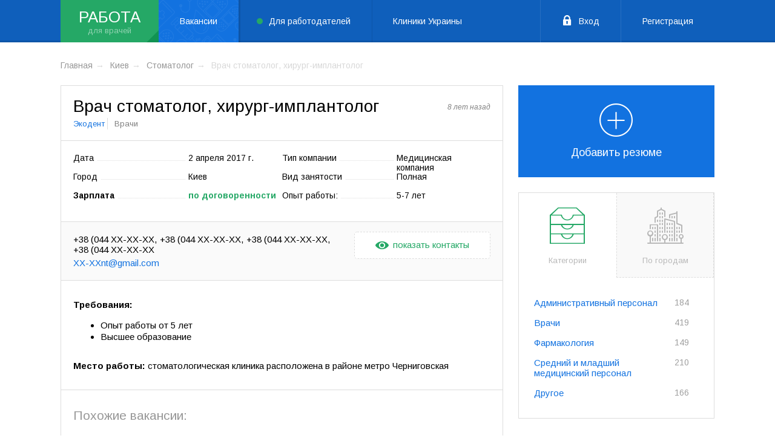

--- FILE ---
content_type: text/html; charset=UTF-8
request_url: https://rabota.likarni.com/vacancy/vrach-stomatolog-khirurg-implantolog
body_size: 9357
content:
<!DOCTYPE html>
<html lang="ru_UK">
<head>
    <meta charset="UTF-8">
    <meta name="viewport" content="width=device-width">
    <link rel="shortcut icon" href="/favicon-likarni.ico">
    <meta name="theme-color" content="#0f5fbb">
    <meta name="csrf-param" content="_csrf">
    <meta name="csrf-token" content="wDa-3D8SCWUYPU9cl6Qgocg1cDrGPgwx7Hu-pKTh1MYDrPS7tW9hNVIOo2wVeXP0-IzQzy8bF-IP_XPG3_otPw==">
    <title>Врач стоматолог, хирург-имплантолог Экодент — вакансия в Киеве на rabota.likarni.com</title>
    <meta name="description" content="Вакансия врач стоматолог, хирург-имплантолог в Экодент — Киев. Откликнуться на предложение работы в клинике Экодент">
<link href="/assets/b10c0415/js/chosen/chosen.min.css" rel="stylesheet">
<link href="/assets/b10c0415/js/air-datepicker/datepicker.min.css" rel="stylesheet">
<link href="https://fonts.googleapis.com/css?family=Arimo:400,400i,700&amp;amp;subset=cyrillic" rel="stylesheet">
<link href="/assets/b10c0415/js/uploader/uploader.min.css" rel="stylesheet">
<link href="/assets/b10c0415/js/trumbowyg/ui/trumbowyg.min.css" rel="stylesheet">
<link href="/assets/b10c0415/css/work.css" rel="stylesheet">    <script>
        (function (i, s, o, g, r, a, m) {
            i['GoogleAnalyticsObject'] = r;
            i[r] = i[r] || function () {
                    (i[r].q = i[r].q || []).push(arguments)
                }, i[r].l = 1 * new Date();
            a = s.createElement(o),
                m = s.getElementsByTagName(o)[0];
            a.async = 1;
            a.src = g;
            m.parentNode.insertBefore(a, m)
        })(window, document, 'script', 'https://www.google-analytics.com/analytics.js', 'ga');
        ga('create', 'UA-92623997-1', 'auto');
        ga('send', 'pageview');
    </script>
</head>
<body >
<header class="header">
    <div class="header-nav">
        <div class="container">
            <div class="header-nav-logo"><a href="https://rabota.likarni.com/">Работа</a></div>
            <div class="header-nav-item menu-link">
                <a class="vacancies-link active" href="https://rabota.likarni.com/">Вакансии</a>            </div>
            <div class="header-nav-item menu-link">
                <a class="resume-link" href="https://rabota.likarni.com/resumes">Для работодателей</a>            </div>
            <div class="header-nav-item menu-link">
                <a target="_blank" class="clinic-link" href="https://likarni.com/kliniki/kyev">Клиники Украины</a>
            </div>
            <div class="header-nav-item header-nav-btn">
                                    <a class="icon-lock" href="https://rabota.likarni.com/user/login">Вход</a>                    <a href="https://rabota.likarni.com/user/register">Регистрация</a>                            </div>
        </div>
    </div>
</header>


<div class="box-page">
    <div class="container">
        <div class="list-breadcrumbs"><div class="list-breadcrumbs-item"><a href="/">Главная</a></div>
<div class="list-breadcrumbs-item"><a href="https://rabota.likarni.com/vacancies/city/kiev">Киев</a></div>
<div class="list-breadcrumbs-item"><a href="https://rabota.likarni.com/vacancies/city/kiev/category/stomatolog">Стоматолог</a></div>
<div class="list-breadcrumbs-item"><span>Врач стоматолог, хирург-имплантолог</span></div>
</div>        <div class="content status-2">
            
<div class="content-vacancy">
        <div class="content-vacancy-top">
        <h1 class="content-vacancy-top-title">
            Врач стоматолог, хирург-имплантолог                    </h1>
        <div class="content-vacancy-top-name">
            <a href="https://rabota.likarni.com/company/ekodent">Экодент</a>            Врачи        </div>
        <div class="content-vacancy-top-verify">
                        <em>8 лет назад</em>
        </div>
    </div>
    <div class="content-vacancy-info">
        <div class="content-vacancy-info-item">
            <p>Дата</p> <span>2 апреля 2017 г.</span>
        </div>
        <div class="content-vacancy-info-item">
            <p>Тип компании</p> <span>Медицинская компания</span>
        </div>
        <div class="content-vacancy-info-item">
            <p>Город</p> <span>Киев</span>
        </div>
        <div class="content-vacancy-info-item">
            <p>Вид занятости</p> <span>Полная</span>
        </div>
        <div class="content-vacancy-info-item " >
            <p><strong>Зарплата</strong></p> <strong><span class="green">по договоренности</span></strong>
        </div>
        <div class="content-vacancy-info-item">
            <p>Опыт работы:</p> <span>5-7 лет</span>
        </div>
    </div>
    <div class="content-vacancy-contact">
        <p class="content-vacancy-contact-num content-vacancy-contact-num-hidden">
                            <a href="tel:+38 (044) 543-6438" data-num="+38 (044) 543-6438">+38 (044) 543-6438</a>                            <a href="tel:+38 (067) 000-1248" data-num="+38 (067) 000-1248">+38 (067) 000-1248</a>                            <a href="tel:+38 (044) 559-5212" data-num="+38 (044) 559-5212">+38 (044) 559-5212</a>                            <a href="tel:+38 (066) 000-0155" data-num="+38 (066) 000-0155">+38 (066) 000-0155</a>                    </p>
        <p class="content-vacancy-contact-mail content-vacancy-contact-mail-hidden">
            <a href="/cdn-cgi/l/email-protection#cda8a6a2a9a8a3b98daaa0aca4a1e3aea2a0" data-num="ekodent@gmail.com"><span class="__cf_email__" data-cfemail="d2b7b9bdb6b7bca692b5bfb3bbbefcb1bdbf">[email&#160;protected]</span></a>        </p>
                    <span class="content-vacancy-contact-btn"><i class="icon-eye"></i>показать контакты</span>
            </div>
            <div class="content-vacancy-text">
            <p><strong>Требования:</strong></p><p></p><ul><li>Опыт работы от 5 лет<br /></li><li>Высшее образование<br /></li></ul><br /><p><strong>Место работы:</strong> стоматологическая клиника расположена в районе метро Черниговская</p>        </div>
            </div>            
<div class="content-vacancy-similar">
    <h3>Похожие вакансии:</h3>
            <div class="content-vacancy-similar-item">
            <p>
                <a href="https://rabota.likarni.com/vacancy/stomatolog-obshchego-priyema">Стоматолог общего приема</a>                <span>Киев</span>
            </p>
            <strong>30 000 - 40 000 ₴</strong>
        </div>
            <div class="content-vacancy-similar-item">
            <p>
                <a href="https://rabota.likarni.com/vacancy/stomatolog-5">Стоматолог</a>                <span>Киев</span>
            </p>
            <strong>по договоренности</strong>
        </div>
            <div class="content-vacancy-similar-item">
            <p>
                <a href="https://rabota.likarni.com/vacancy/stomatolog-khirurg-implantolog-2">стоматолог хирург имплантолог</a>                <span>Киев</span>
            </p>
            <strong>по договоренности</strong>
        </div>
            <div class="content-vacancy-similar-item">
            <p>
                <a href="https://rabota.likarni.com/vacancy/vrach-stomatolog-12">Врач-стоматолог</a>                <span>Киев</span>
            </p>
            <strong>по договоренности</strong>
        </div>
            <div class="content-vacancy-similar-item">
            <p>
                <a href="https://rabota.likarni.com/vacancy/stomatolog-4">стоматолог</a>                <span>Киев</span>
            </p>
            <strong>по договоренности</strong>
        </div>
            <div class="content-vacancy-similar-item">
            <p>
                <a href="https://rabota.likarni.com/vacancy/vrach-stomatolog-11">Врач-стоматолог</a>                <span>Киев</span>
            </p>
            <strong>по договоренности</strong>
        </div>
            <div class="content-vacancy-similar-item">
            <p>
                <a href="https://rabota.likarni.com/vacancy/assistent-stomatologa-2"> Стоматолог</a>                <span>Киев</span>
            </p>
            <strong>по договоренности</strong>
        </div>
            <div class="content-vacancy-similar-item">
            <p>
                <a href="https://rabota.likarni.com/vacancy/vrach-stomatolog-ortoped-3">Врач стоматолог-ортопед</a>                <span>Киев</span>
            </p>
            <strong>по договоренности</strong>
        </div>
            <div class="content-vacancy-similar-item">
            <p>
                <a href="https://rabota.likarni.com/vacancy/vrach-stomatolog-terapevt-2">Врач стоматолог-терапевт</a>                <span>Киев</span>
            </p>
            <strong>по договоренности</strong>
        </div>
            <div class="content-vacancy-similar-item">
            <p>
                <a href="https://rabota.likarni.com/vacancy/vrach-stomatolog-3">Врач стоматолог</a>                <span>Киев</span>
            </p>
            <strong>по договоренности</strong>
        </div>
    </div>                    </div>
        <aside class="aside">
            
    <div class="link-vacancy">
                    <a href="https://rabota.likarni.com/job/resume"><div class="link-vacancy-img"><i class="icon-add"></i></div>Добавить резюме</a>            </div>
<div class="box-tab-wrap">
    <div class="tab-list">
        <div class="tab-list-item tab active">
            <div class="tab-list-item-img">
                <i class="icon-archive"></i>
            </div>
            Категории
        </div>
        <div class="tab-list-item tab">
            <div class="tab-list-item-img">
                <i class="icon-cityscape"></i>
            </div>
            По городам
        </div>
    </div>
    <div class="tab-content">
        <div class="tab-content-item" style="display: block;">
            <ul class="list-works">
                                                            <li class="list-works-item ">
                                                            <a href="https://rabota.likarni.com/vacancies/category/administrativnyy-personal">Административный персонал</a>                                                        <strong>184</strong>
                                                            <ul class="list-works list-works-sub">
                                                                                                                        <li class="list-works-item">
                                                <a href="https://rabota.likarni.com/vacancies/category/administrator-medregistrator">Администратор/Медрегистратор</a>                                                <strong>29</strong>
                                            </li>
                                                                                                                                                                <li class="list-works-item">
                                                <a href="https://rabota.likarni.com/vacancies/category/glavnyy-vrach">Главный врач</a>                                                <strong>4</strong>
                                            </li>
                                                                                                                                                                <li class="list-works-item">
                                                <a href="https://rabota.likarni.com/vacancies/category/direktor">Директор</a>                                                <strong>9</strong>
                                            </li>
                                                                                                                                                                <li class="list-works-item">
                                                <a href="https://rabota.likarni.com/vacancies/category/zaveduyushchiy-otdeleniyem">Заведующий отделением</a>                                                <strong>5</strong>
                                            </li>
                                                                                                                                                                <li class="list-works-item">
                                                <a href="https://rabota.likarni.com/vacancies/category/zavkhoz">Завхоз</a>                                                <strong>2</strong>
                                            </li>
                                                                                                                                                                <li class="list-works-item">
                                                <a href="https://rabota.likarni.com/vacancies/category/inspektor-po-kadram">Инспектор по кадрам</a>                                                <strong>1</strong>
                                            </li>
                                                                                                                                                                <li class="list-works-item">
                                                <a href="https://rabota.likarni.com/vacancies/category/marketolog">Маркетолог</a>                                                <strong>8</strong>
                                            </li>
                                                                                                                                                                <li class="list-works-item">
                                                <a href="https://rabota.likarni.com/vacancies/category/meditsinskiy-predstavitel">Медицинский представитель</a>                                                <strong>35</strong>
                                            </li>
                                                                                                                                                                <li class="list-works-item">
                                                <a href="https://rabota.likarni.com/vacancies/category/menedzher-po-podboru-personala">Менеджер по подбору персонала</a>                                                <strong>4</strong>
                                            </li>
                                                                                                                                                                <li class="list-works-item">
                                                <a href="https://rabota.likarni.com/vacancies/category/menedzher-po-rabote-s-kliyentami">Менеджер по работе с клиентами</a>                                                <strong>6</strong>
                                            </li>
                                                                                                                                                                <li class="list-works-item">
                                                <a href="https://rabota.likarni.com/vacancies/category/menedzher-po-razvitiyu">Менеджер по развитию</a>                                                <strong>7</strong>
                                            </li>
                                                                                                                                                                <li class="list-works-item">
                                                <a href="https://rabota.likarni.com/vacancies/category/poshchnik-rukovoditelya">Пощник руководителя</a>                                                <strong>2</strong>
                                            </li>
                                                                                                                                                                <li class="list-works-item">
                                                <a href="https://rabota.likarni.com/vacancies/category/rukovoditel-podrazdeleniya">Руководитель подразделения</a>                                                <strong>3</strong>
                                            </li>
                                                                                                                                                                <li class="list-works-item">
                                                <a href="https://rabota.likarni.com/vacancies/category/spetsialist-po-kontrolyu-kachestva">Специалист по контролю качества</a>                                                <strong>2</strong>
                                            </li>
                                                                                                                                                                <li class="list-works-item">
                                                <a href="https://rabota.likarni.com/vacancies/category/ekonomist">Экономист</a>                                                <strong>1</strong>
                                            </li>
                                                                                                                                                                                        </ul>
                                                    </li>
                                                                                <li class="list-works-item ">
                                                            <a href="https://rabota.likarni.com/vacancies/category/vrachi">Врачи</a>                                                        <strong>419</strong>
                                                            <ul class="list-works list-works-sub">
                                                                                                                        <li class="list-works-item">
                                                <a href="https://rabota.likarni.com/vacancies/category/allergolog">Аллерголог</a>                                                <strong>5</strong>
                                            </li>
                                                                                                                                                                <li class="list-works-item">
                                                <a href="https://rabota.likarni.com/vacancies/category/androlog">Андролог</a>                                                <strong>4</strong>
                                            </li>
                                                                                                                                                                <li class="list-works-item">
                                                <a href="https://rabota.likarni.com/vacancies/category/anesteziolog">Анестезиолог</a>                                                <strong>2</strong>
                                            </li>
                                                                                                                                                                <li class="list-works-item">
                                                <a href="https://rabota.likarni.com/vacancies/category/venerolog">Венеролог</a>                                                <strong>6</strong>
                                            </li>
                                                                                                                                                                <li class="list-works-item">
                                                <a href="https://rabota.likarni.com/vacancies/category/vertebrolog">Вертебролог</a>                                                <strong>4</strong>
                                            </li>
                                                                                                                                                                <li class="list-works-item">
                                                <a href="https://rabota.likarni.com/vacancies/category/vrach-skoroy-pomoshchi">Врач скорой помощи</a>                                                <strong>1</strong>
                                            </li>
                                                                                                                                                                <li class="list-works-item">
                                                <a href="https://rabota.likarni.com/vacancies/category/gastroenterolog">Гастроэнтеролог</a>                                                <strong>13</strong>
                                            </li>
                                                                                                                                                                <li class="list-works-item">
                                                <a href="https://rabota.likarni.com/vacancies/category/gematolog">Гематолог</a>                                                <strong>1</strong>
                                            </li>
                                                                                                                                                                                                                                                                                                                        <li class="list-works-item">
                                                <a href="https://rabota.likarni.com/vacancies/category/ginekolog">Гинеколог</a>                                                <strong>26</strong>
                                            </li>
                                                                                                                                                                                                                                            <li class="list-works-item">
                                                <a href="https://rabota.likarni.com/vacancies/category/dermatolog">Дерматолог</a>                                                <strong>20</strong>
                                            </li>
                                                                                                                                                                <li class="list-works-item">
                                                <a href="https://rabota.likarni.com/vacancies/category/diyetolog">Диетолог</a>                                                <strong>2</strong>
                                            </li>
                                                                                                                                                                <li class="list-works-item">
                                                <a href="https://rabota.likarni.com/vacancies/category/immunolog">Иммунолог</a>                                                <strong>3</strong>
                                            </li>
                                                                                                                                                                                                                                            <li class="list-works-item">
                                                <a href="https://rabota.likarni.com/vacancies/category/kardiolog">Кардиолог</a>                                                <strong>8</strong>
                                            </li>
                                                                                                                                                                                                                                            <li class="list-works-item">
                                                <a href="https://rabota.likarni.com/vacancies/category/kosmetolog">Косметолог</a>                                                <strong>14</strong>
                                            </li>
                                                                                                                                                                <li class="list-works-item">
                                                <a href="https://rabota.likarni.com/vacancies/category/logoped">Логопед</a>                                                <strong>1</strong>
                                            </li>
                                                                                                                                                                <li class="list-works-item">
                                                <a href="https://rabota.likarni.com/vacancies/category/mammolog">Маммолог</a>                                                <strong>1</strong>
                                            </li>
                                                                                                                                                                                                                                            <li class="list-works-item">
                                                <a href="https://rabota.likarni.com/vacancies/category/manual-nyy-terapevt">Мануальный терапевт</a>                                                <strong>4</strong>
                                            </li>
                                                                                                                                                                <li class="list-works-item">
                                                <a href="https://rabota.likarni.com/vacancies/category/massazhist">Массажист</a>                                                <strong>15</strong>
                                            </li>
                                                                                                                                                                <li class="list-works-item">
                                                <a href="https://rabota.likarni.com/vacancies/category/narkolog">Нарколог</a>                                                <strong>2</strong>
                                            </li>
                                                                                                                                                                <li class="list-works-item">
                                                <a href="https://rabota.likarni.com/vacancies/category/nevrolog">Невролог</a>                                                <strong>23</strong>
                                            </li>
                                                                                                                                                                <li class="list-works-item">
                                                <a href="https://rabota.likarni.com/vacancies/category/nevropatolog">Невропатолог</a>                                                <strong>1</strong>
                                            </li>
                                                                                                                                                                <li class="list-works-item">
                                                <a href="https://rabota.likarni.com/vacancies/category/nefrolog">Нефролог</a>                                                <strong>1</strong>
                                            </li>
                                                                                                                                                                                                                                            <li class="list-works-item">
                                                <a href="https://rabota.likarni.com/vacancies/category/onkolog">Онколог</a>                                                <strong>6</strong>
                                            </li>
                                                                                                                                                                <li class="list-works-item">
                                                <a href="https://rabota.likarni.com/vacancies/category/ortoped">Ортопед</a>                                                <strong>14</strong>
                                            </li>
                                                                                                                                                                                                                                            <li class="list-works-item">
                                                <a href="https://rabota.likarni.com/vacancies/category/otolaringolog">Отоларинголог</a>                                                <strong>17</strong>
                                            </li>
                                                                                                                                                                <li class="list-works-item">
                                                <a href="https://rabota.likarni.com/vacancies/category/oftal-molog">Офтальмолог</a>                                                <strong>13</strong>
                                            </li>
                                                                                                                                                                <li class="list-works-item">
                                                <a href="https://rabota.likarni.com/vacancies/category/plasticheskiy-khirurg">Пластический хирург</a>                                                <strong>1</strong>
                                            </li>
                                                                                                                                                                <li class="list-works-item">
                                                <a href="https://rabota.likarni.com/vacancies/category/pediatr">Педиатр</a>                                                <strong>25</strong>
                                            </li>
                                                                                                                                                                <li class="list-works-item">
                                                <a href="https://rabota.likarni.com/vacancies/category/proktolog">Проктолог</a>                                                <strong>5</strong>
                                            </li>
                                                                                                                                                                <li class="list-works-item">
                                                <a href="https://rabota.likarni.com/vacancies/category/psikhiatr">Психиатр</a>                                                <strong>5</strong>
                                            </li>
                                                                                                                                                                <li class="list-works-item">
                                                <a href="https://rabota.likarni.com/vacancies/category/psikholog">Психолог</a>                                                <strong>3</strong>
                                            </li>
                                                                                                                                                                                                                                            <li class="list-works-item">
                                                <a href="https://rabota.likarni.com/vacancies/category/pul-monolog">Пульмонолог</a>                                                <strong>1</strong>
                                            </li>
                                                                                                                                                                <li class="list-works-item">
                                                <a href="https://rabota.likarni.com/vacancies/category/reabilitolog">Реабилитолог</a>                                                <strong>3</strong>
                                            </li>
                                                                                                                                                                                                                                                                                                                        <li class="list-works-item">
                                                <a href="https://rabota.likarni.com/vacancies/category/rentgenolog">Рентгенолог</a>                                                <strong>16</strong>
                                            </li>
                                                                                                                                                                <li class="list-works-item">
                                                <a href="https://rabota.likarni.com/vacancies/category/refleksoterapevt">Рефлексотерапевт</a>                                                <strong>4</strong>
                                            </li>
                                                                                                                                                                <li class="list-works-item">
                                                <a href="https://rabota.likarni.com/vacancies/category/seksolog">Сексолог</a>                                                <strong>1</strong>
                                            </li>
                                                                                                                                                                <li class="list-works-item">
                                                <a href="https://rabota.likarni.com/vacancies/category/semeynyy-vrach">Семейный врач</a>                                                <strong>7</strong>
                                            </li>
                                                                                                                                                                <li class="list-works-item">
                                                <a href="https://rabota.likarni.com/vacancies/category/stomatolog">Стоматолог</a>                                                <strong>43</strong>
                                            </li>
                                                                                                                                                                <li class="list-works-item">
                                                <a href="https://rabota.likarni.com/vacancies/category/terapevt">Терапевт</a>                                                <strong>20</strong>
                                            </li>
                                                                                                                                                                <li class="list-works-item">
                                                <a href="https://rabota.likarni.com/vacancies/category/travmatolog">Травматолог</a>                                                <strong>13</strong>
                                            </li>
                                                                                                                                                                                                                                            <li class="list-works-item">
                                                <a href="https://rabota.likarni.com/vacancies/category/uz-diagnost">УЗ диагност</a>                                                <strong>43</strong>
                                            </li>
                                                                                                                                                                <li class="list-works-item">
                                                <a href="https://rabota.likarni.com/vacancies/category/urolog">Уролог</a>                                                <strong>19</strong>
                                            </li>
                                                                                                                                                                <li class="list-works-item">
                                                <a href="https://rabota.likarni.com/vacancies/category/fizioterapevt">Физиотерапевт</a>                                                <strong>3</strong>
                                            </li>
                                                                                                                                                                <li class="list-works-item">
                                                <a href="https://rabota.likarni.com/vacancies/category/flebolog">Флеболог</a>                                                <strong>1</strong>
                                            </li>
                                                                                                                                                                <li class="list-works-item">
                                                <a href="https://rabota.likarni.com/vacancies/category/khirurg">Хирург</a>                                                <strong>7</strong>
                                            </li>
                                                                                                                                                                <li class="list-works-item">
                                                <a href="https://rabota.likarni.com/vacancies/category/endokrinolog">Эндокринолог</a>                                                <strong>11</strong>
                                            </li>
                                                                                                            </ul>
                                                    </li>
                                                                                <li class="list-works-item ">
                                                            <a href="https://rabota.likarni.com/vacancies/category/farmakologiya">Фармакология</a>                                                        <strong>149</strong>
                                                            <ul class="list-works list-works-sub">
                                                                                                                        <li class="list-works-item">
                                                <a href="https://rabota.likarni.com/vacancies/category/biolog">Биолог</a>                                                <strong>1</strong>
                                            </li>
                                                                                                                                                                <li class="list-works-item">
                                                <a href="https://rabota.likarni.com/vacancies/category/zaveduyushchiy-aptekoy">Заведующий аптекой</a>                                                <strong>36</strong>
                                            </li>
                                                                                                                                                                <li class="list-works-item">
                                                <a href="https://rabota.likarni.com/vacancies/category/inzhener">Инженер</a>                                                <strong>5</strong>
                                            </li>
                                                                                                                                                                                                                                            <li class="list-works-item">
                                                <a href="https://rabota.likarni.com/vacancies/category/menedzher-po-rabote-s-aptechnymi-setyami">Менеджер по работе с аптечными сетями</a>                                                <strong>9</strong>
                                            </li>
                                                                                                                                                                <li class="list-works-item">
                                                <a href="https://rabota.likarni.com/vacancies/category/provizor">Провизор</a>                                                <strong>80</strong>
                                            </li>
                                                                                                                                                                <li class="list-works-item">
                                                <a href="https://rabota.likarni.com/vacancies/category/regional-nyy-menedzher">Региональный менеджер</a>                                                <strong>7</strong>
                                            </li>
                                                                                                                                                                <li class="list-works-item">
                                                <a href="https://rabota.likarni.com/vacancies/category/farmatsevt">Фармацевт</a>                                                <strong>93</strong>
                                            </li>
                                                                                                                                                                <li class="list-works-item">
                                                <a href="https://rabota.likarni.com/vacancies/category/farmatsevticheskiy-predstavitel">Фармацевтический представитель</a>                                                <strong>14</strong>
                                            </li>
                                                                                                                                                                <li class="list-works-item">
                                                <a href="https://rabota.likarni.com/vacancies/category/khimik">Химик</a>                                                <strong>3</strong>
                                            </li>
                                                                                                            </ul>
                                                    </li>
                                                                                <li class="list-works-item ">
                                                            <a href="https://rabota.likarni.com/vacancies/category/sredniy-i-mladshiy-meditsinskiy-personal">Средний и младший медицинский персонал</a>                                                        <strong>210</strong>
                                                            <ul class="list-works list-works-sub">
                                                                                                                        <li class="list-works-item">
                                                <a href="https://rabota.likarni.com/vacancies/category/akusher">Акушер</a>                                                <strong>3</strong>
                                            </li>
                                                                                                                                                                <li class="list-works-item">
                                                <a href="https://rabota.likarni.com/vacancies/category/assistent-stomatologa">Ассистент стоматолога</a>                                                <strong>5</strong>
                                            </li>
                                                                                                                                                                                                                                                                                                                        <li class="list-works-item">
                                                <a href="https://rabota.likarni.com/vacancies/category/zubnoy-tekhnik">Зубной техник</a>                                                <strong>2</strong>
                                            </li>
                                                                                                                                                                <li class="list-works-item">
                                                <a href="https://rabota.likarni.com/vacancies/category/laborant">Лаборант</a>                                                <strong>9</strong>
                                            </li>
                                                                                                                                                                <li class="list-works-item">
                                                <a href="https://rabota.likarni.com/vacancies/category/meditsinskiy-konsul-tant">Медицинский консультант</a>                                                <strong>4</strong>
                                            </li>
                                                                                                                                                                <li class="list-works-item">
                                                <a href="https://rabota.likarni.com/vacancies/category/medsestra-medbrat">Медсестра/медбрат</a>                                                <strong>40</strong>
                                            </li>
                                                                                                                                                                <li class="list-works-item">
                                                <a href="https://rabota.likarni.com/vacancies/category/mladshaya-medsestra-medbrat">Младшая медсестра/медбрат</a>                                                <strong>10</strong>
                                            </li>
                                                                                                                                                                                                                                                                                                                                                                                                    <li class="list-works-item">
                                                <a href="https://rabota.likarni.com/vacancies/category/sanitar-sanitarka">Санитар/санитарка</a>                                                <strong>4</strong>
                                            </li>
                                                                                                                                                                                                                                                                                                                                                                                                    <li class="list-works-item">
                                                <a href="https://rabota.likarni.com/vacancies/category/fel-dsher-skoroy-pomoshchi">Фельдшер скорой помощи</a>                                                <strong>1</strong>
                                            </li>
                                                                                                            </ul>
                                                    </li>
                                                                                <li class="list-works-item ">
                                                            <a href="https://rabota.likarni.com/vacancies/category/drugoye">Другое</a>                                                        <strong>166</strong>
                                                            <ul class="list-works list-works-sub">
                                                                                                                        <li class="list-works-item">
                                                <a href="https://rabota.likarni.com/vacancies/category/bukhgalter">Бухгалтер</a>                                                <strong>5</strong>
                                            </li>
                                                                                                                                                                <li class="list-works-item">
                                                <a href="https://rabota.likarni.com/vacancies/category/voditel">Водитель</a>                                                <strong>3</strong>
                                            </li>
                                                                                                                                                                                                                                                                                                                        <li class="list-works-item">
                                                <a href="https://rabota.likarni.com/vacancies/category/operator-call-tsentra">Оператор call-центра</a>                                                <strong>7</strong>
                                            </li>
                                                                                                                                                                <li class="list-works-item">
                                                <a href="https://rabota.likarni.com/vacancies/category/kur-yer">Курьер</a>                                                <strong>5</strong>
                                            </li>
                                                                                                                                                                <li class="list-works-item">
                                                <a href="https://rabota.likarni.com/vacancies/category/uborshchitsa">Уборщица</a>                                                <strong>3</strong>
                                            </li>
                                                                                                            </ul>
                                                    </li>
                                                </ul>
        </div>
        <div class="tab-content-item" style="display: none;">
            <ul class="list-works">
                                                                                        <li class="list-works-item">
                                <a href="https://rabota.likarni.com/vacancies/city/kiev">Киев</a>                                <strong>885</strong>
                            </li>
                                                                                                                                    <li class="list-works-item">
                                <a href="https://rabota.likarni.com/vacancies/city/kharkiv">Харьков</a>                                <strong>20</strong>
                            </li>
                                                                                                                                    <li class="list-works-item">
                                <a href="https://rabota.likarni.com/vacancies/city/dnepr">Днепр</a>                                <strong>16</strong>
                            </li>
                                                                                                                                    <li class="list-works-item">
                                <a href="https://rabota.likarni.com/vacancies/city/odessa">Одесса</a>                                <strong>36</strong>
                            </li>
                                                                                                                                    <li class="list-works-item">
                                <a href="https://rabota.likarni.com/vacancies/city/zaporozhye">Запорожье</a>                                <strong>5</strong>
                            </li>
                                                                                                                                    <li class="list-works-item">
                                <a href="https://rabota.likarni.com/vacancies/city/lviv">Львов</a>                                <strong>6</strong>
                            </li>
                                                                                                                                    <li class="list-works-item">
                                <a href="https://rabota.likarni.com/vacancies/city/poltava">Полтава</a>                                <strong>8</strong>
                            </li>
                                                                                                                                    <li class="list-works-item">
                                <a href="https://rabota.likarni.com/vacancies/city/sumy">Сумы</a>                                <strong>4</strong>
                            </li>
                                                                                                                                    <li class="list-works-item">
                                <a href="https://rabota.likarni.com/vacancies/city/vinnica">Винница</a>                                <strong>1</strong>
                            </li>
                                                                                                                                    <li class="list-works-item">
                                <a href="https://rabota.likarni.com/vacancies/city/zhitomir">Житомир</a>                                <strong>12</strong>
                            </li>
                                                                                                                                    <li class="list-works-item">
                                <a href="https://rabota.likarni.com/vacancies/city/ivano-frankivsk">Ивано-Франковск</a>                                <strong>5</strong>
                            </li>
                                                                                                                                                                        <li class="list-works-item">
                                <a href="https://rabota.likarni.com/vacancies/city/nikolajev">Николаев</a>                                <strong>6</strong>
                            </li>
                                                                                                                                    <li class="list-works-item">
                                <a href="https://rabota.likarni.com/vacancies/city/rovno">Ровно</a>                                <strong>4</strong>
                            </li>
                                                                                                                                    <li class="list-works-item">
                                <a href="https://rabota.likarni.com/vacancies/city/ternopoly">Тернополь</a>                                <strong>1</strong>
                            </li>
                                                                                                                                    <li class="list-works-item">
                                <a href="https://rabota.likarni.com/vacancies/city/kherson">Херсон</a>                                <strong>2</strong>
                            </li>
                                                                                                                                    <li class="list-works-item">
                                <a href="https://rabota.likarni.com/vacancies/city/hmelynickiy">Хмельницкий</a>                                <strong>6</strong>
                            </li>
                                                                                                                                    <li class="list-works-item">
                                <a href="https://rabota.likarni.com/vacancies/city/cherkassy">Черкассы</a>                                <strong>4</strong>
                            </li>
                                                                                                                                    <li class="list-works-item">
                                <a href="https://rabota.likarni.com/vacancies/city/chernigov">Чернигов</a>                                <strong>8</strong>
                            </li>
                                                                                                                                    <li class="list-works-item">
                                <a href="https://rabota.likarni.com/vacancies/city/chernovcy">Черновцы</a>                                <strong>1</strong>
                            </li>
                                                                                                                                    <li class="list-works-item">
                                <a href="https://rabota.likarni.com/vacancies/city/brovary">Бровары</a>                                <strong>3</strong>
                            </li>
                                                                                                                                    <li class="list-works-item">
                                <a href="https://rabota.likarni.com/vacancies/city/fastov">Фастов</a>                                <strong>1</strong>
                            </li>
                                                                                                                                    <li class="list-works-item">
                                <a href="https://rabota.likarni.com/vacancies/city/%D0%BAropivnickij">Кропивницкий</a>                                <strong>5</strong>
                            </li>
                                                                                                                                    <li class="list-works-item">
                                <a href="https://rabota.likarni.com/vacancies/city/shepet%D0%BEvka">Шепетовка</a>                                <strong>2</strong>
                            </li>
                                                                                                                                    <li class="list-works-item">
                                <a href="https://rabota.likarni.com/vacancies/city/kremenchug">Кременчуг</a>                                <strong>4</strong>
                            </li>
                                                                                                                                    <li class="list-works-item">
                                <a href="https://rabota.likarni.com/vacancies/city/Belay+Zerkov">Белая Церковь</a>                                <strong>4</strong>
                            </li>
                                                                                                                                    <li class="list-works-item">
                                <a href="https://rabota.likarni.com/vacancies/city/Mariupol">Мариуполь</a>                                <strong>3</strong>
                            </li>
                                                                                                                                    <li class="list-works-item">
                                <a href="https://rabota.likarni.com/vacancies/city/Uzhgorod">Ужгород</a>                                <strong>1</strong>
                            </li>
                                                                        </ul>
        </div>
    </div>
</div>        </aside>
    </div>
</div>

<footer class="footer">
    <div class="container">
        <div class="footer-top">
            <div class="footer-top-item">
                <h4 class="footer-top-item-title">LIKARNI.COM <sup>работа</sup></h4>
                <ul class="footer-top-item-list">
                    <li><a href="https://rabota.likarni.com/contact">Контакты</a></li>
                </ul>
            </div>
            <div class="footer-top-item">
                <h4 class="footer-top-item-title">Соискателю</h4>
                <ul class="footer-top-item-list">
                    <li><a href="/vacancies">Найти работу</a></li>
                    <li><a href="/site/upload">Добавить резюме</a></li>

                                    </ul>
            </div>
            <div class="footer-top-item">
                <h4 class="footer-top-item-title">Работодателю</h4>
                <ul class="footer-top-item-list">
                    <li><a href="/resumes">Поиск резюме</a></li>
                    <li><a href="/site/upload">Добавить вакансию</a></li>
                                    </ul>
            </div>
            <div class="footer-top-item">
                <h4 class="footer-top-item-title"><strong>Популярное</strong></h4>
                <ul class="footer-top-item-list">
                    <li><a href="/vacancies/category/vrachi-diagnosty">Врачи диагносты</a></li>
                    <li><a href="/vacancies/category/ginekolog">Гинеколог</a></li>
                    <li><a href="/vacancies/category/kardiolog">Кардиолог</a></li>
                    <li><a href="/vacancies/category/otolaringolog">Терапевт</a></li>
                </ul>
            </div>
        </div>
        <div class="footer-bottom">
            <div class="footer-bottom-left">
                <a target="_blank" href="https://likarni.com" class="footer-bottom-logo">
                    <svg version="1.1" width="140" xmlns="http://www.w3.org/2000/svg" xmlns:xlink="http://www.w3.org/1999/xlink" x="0px" y="0px" viewBox="0 0 980 349" xml:space="preserve"><path fill="#6a6a6a"
                                                                                                                                                                                                  d="M517.6,120.5c-2.4,11.1-4.5,25.6-6.2,43.3c-1.4,14.2-1.9,24.8-1.9,31.7c0,14.7,2.1,32.9,6.4,54.7c-1,6.6-3.8,9.9-8.1,9.9c-3.8,0-6.6-3.3-8.5-9.5c-3.1-8.5-4.5-23.2-4.5-44.3c0-12.8,0.7-29.1,2.6-49.2c1.4-20.8,3.3-37.6,5.7-50.4l-1.6-1.7c-24.1,4-43.6,7.8-58.2,11.4c-1.4,41.2-5,71.9-10.4,91.8c-7.8,27.9-20.6,41.9-38.6,41.9c-5.4,0-10.2-1.7-14.2-4.5c-4.3-2.8-6.2-6.6-6.2-11.8c0-4.7,1.4-9.2,4.5-13c2.8-3.8,5.7-5.9,8.5-5.9c1.4,0,2.1,2.4,2.1,6.9c0,9.5,2.1,14,6.6,14c11.8,0,20.6-14.4,26.3-43.3c3.3-18.5,5.2-37.9,5.2-58.5c0-5.2-1.7-10.9-4.5-17c-0.7-1.2-2.1-4.3-4.3-9.2c1.6-6.9,5.9-11.8,13-15.1c2.8,1.7,6.9,4.3,12.5,7.8c15.9-1.4,29.8-3.6,41.7-6.4c9-2.1,17-5.7,23.7-10.4c6.4,1.4,11.1,5.9,14,13.5C522.5,98.7,520.6,106.5,517.6,120.5z M556.4,183.7c-5.4,22.2-8.1,39.5-8.1,51.8c3.1,3.3,4.7,7.1,4.7,10.9c0,3.3-1.6,5-4.5,5c-3.8,0-7.1-3.1-10.2-9c-2.4-4.7-3.5-10.7-3.5-18.2c0-6.2,3.1-25.3,9.7-58c-0.5-2.8-0.7-4.7-0.7-5.4c0-2.1,1.2-4,3.5-5.4c8.8,0.5,13.2,4.7,13.2,12.3C559.5,172.3,558.1,177.5,556.4,183.7z M560.4,143.5c-9.2-1.7-13.7-6.6-13.7-14.9c0-1.4-0.2-2.8-0.2-4.5c0.5-5.2,3.8-8.8,9.9-10.9c7.8,0.9,11.8,6.2,11.8,16.1C568.2,138.3,565.6,143,560.4,143.5z M646,161.9c-10.9,5.4-26.3,10.9-46.6,16.3c9.5,10.4,23.7,25.3,42.6,44.3c3.3,3.3,8.3,8.3,14.4,14.4c1.2,1.4,1.9,2.8,1.9,4.5c0,5.2-2.6,7.8-7.8,7.8c-2.4,0-6.4-3.1-12.5-9.2c-14-14-29.6-30.1-46.6-48.5c0,2.1,0,10.2,0.2,23.9c0,12.3,0.2,18.9,0.2,20.4c0,6.6-2.4,9.7-6.9,9.7c-3.1,0-5.4-2.1-7.3-6.9c-1.4-3.8-2.1-7.6-2.1-11.8c0-2.4,0.5-4.3,1.6-5.9c0-0.5,0-1.2,0.2-2.4c0-1.2,0.2-2.1,0.2-2.6c0,0-0.2-1.2-0.2-3.3c-0.2-1.9-0.2-3.3-0.2-4.3c0-16.8,1.4-38.1,4.3-63.7c2.4-25.6,2.7-20,6.5-39.9c0.9-5,3.3-7.6,7.3-7.6c4.7,0,7.3,2.4,7.3,6.6c0,0.2-0.7,4-2.1,11.6c-4,24.1-4.3,21.5-7.2,48.2c27.5-7.1,47.6-15.4,60.6-24.8c2.8-2.1,4.5-3.3,5.2-3.3c5.4,0,8.3,2.6,8.3,7.3C667.3,148.4,660.2,154.8,646,161.9z M748.1,194.1c-3.5,9.9-5.2,20.6-5.2,31.5c0,4,0.2,8.1,1.2,11.8c1.4,7.1,2.4,10.7,2.4,11.1c0,4.5-2.6,6.9-7.6,6.9c-4.7,0-7.3-4-8-11.6c-0.5-4-1.2-10.4-2.1-19.2c-13,15.6-25.6,23.4-37.6,23.4c-6.4,0-11.8-2.8-16.3-9c-4.5-5.2-6.6-11.4-6.6-18.2c0-10.9,4.7-22.2,14.7-34.5c1.9-2.4,5.4-6.2,10.4-10.9c15.6-14.2,28.6-21.3,39.5-21.3c2.4,0,5,1.2,7.6,3.1c2.4,2.1,3.8,4.5,3.8,7.1c0,0.5-0.2,1.7-0.7,3.3c1.9,4.7,2.8,10.2,2.8,16.1c1.9,2.4,2.8,4.5,2.8,6.1C749,190.8,748.6,192.2,748.1,194.1z M726.5,170.6c-3.1,0-8,2.6-14.7,7.6c-6.2,4.5-11.1,9-14.9,13.5c-9.9,11.1-14.7,20.6-14.7,28.4c0,8.3,3.1,12.3,9.7,12.3c9,0,17.8-5.4,26.7-16.8c9-11.4,13.7-22,13.7-32.4C732.5,174.9,730.3,170.6,726.5,170.6z M819.7,201.9c-8,7.1-20.8,13.7-38.8,20.4c0.5,6.1,0.7,11.8,0.7,17c0,18.5-1.4,34.8-4.3,49.5c-1.7,7.3-4.3,11.1-7.8,11.1c-5,0-7.3-2.6-7.3-7.8c0-0.7,0.7-4,2.4-9.9c1.4-6.2,2.4-15.9,2.4-29.1v-13c0-3.1-0.2-6.9-0.2-11.6c-6.9-0.5-10.2-3.1-10.2-7.6c0-3.8,3.1-7.1,9.7-9.5c0-1.4-0.2-3.1-0.2-5.2c0-2.1,0-4,0-5.4c0-16.6,2.8-32.7,8.8-48c7.8-19.9,18.5-30.1,31.9-30.1c9.9,0,17.5,4.3,22.7,12.3c4.7,7.1,7.1,16.1,7.1,27C836.5,178.5,830.8,191.9,819.7,201.9z M818.2,144.1c-3.1-4.3-6.9-6.4-11.6-6.4c-4.5,0-8.7,3.1-12.8,9c-9,12.8-13.5,32.9-14,60.1c14.4-5,24.6-10.4,30.8-16.3c7.8-7.8,11.8-18.7,11.8-32.7C822.5,153.1,821.1,148.4,818.2,144.1z M916.5,165c-5,32.7-7.3,57.7-7.3,75c0,0.9,0,2.6,0.2,5c0,2.4,0.2,3.8,0.2,4.3c0,5.4-2.6,8.3-7.3,8.3c-1.7,0-3.1-1.4-4.5-4c-1.4-2.6-2.1-6.6-2.1-12.3c0-0.2,0-1.2,0.5-2.6c0.2-1.4,0.5-2.6,0.5-3.3c0.5-10.4,1.2-21.8,2.6-33.6c-10.9,3.1-22.7,5.2-35.5,6.4c-0.5,8.3-1.2,22-2.1,40.9c-0.2,5.2-2.4,7.8-6.4,7.8c-2.1,0-4-0.9-5.4-2.4c-1.4-1.9-2.1-3.5-2.1-5.4c0-0.9,0-1.9,0.5-3.3c0.2-1.4,0.5-2.4,0.5-3.3c0.5-10.9,1.2-22.2,2.1-33.8h-5c-5.7,0-8.3-2.4-8.3-7.3c0-3.8,1.7-5.9,5.2-5.9c0.9,0.2,4,0.5,9.2,0.5c2.4-22.7,5.9-40.2,10.7-52.3c1.2-2.8,3.3-4.5,6.6-4.5c4.3,0,6.4,2.6,6.4,7.3c0,1.2-0.5,3.1-1.4,5.4c-4,10.4-7.1,25.1-9.2,44c10.9-0.9,22.7-3.3,35.7-6.9c0.5-5.7,1.9-15.4,3.8-28.6c0.9-7.6,3.1-11.4,6.4-11.4c4.5,0,6.9,2.6,6.9,7.6C917.7,156.9,917.2,159.8,916.5,165z M951.2,183.7c-5.4,22.2-8.1,39.5-8.1,51.8c3.1,3.3,4.7,7.1,4.7,10.9c0,3.3-1.6,5-4.5,5c-3.8,0-7.1-3.1-10.2-9c-2.4-4.7-3.5-10.7-3.5-18.2c0-6.2,3.1-25.3,9.7-58c-0.5-2.8-0.7-4.7-0.7-5.4c0-2.1,1.2-4,3.5-5.4c8.8,0.5,13.2,4.7,13.2,12.3C954.3,172.3,952.8,177.5,951.2,183.7z M955.1,147c-9.2-1.7-13.7-6.6-13.7-14.9c0-1.4-0.2-2.8-0.2-4.5c0.5-5.2,3.8-8.8,9.9-10.9c7.8,0.9,11.8,6.2,11.8,16.1C963,141.8,960.4,146.5,955.1,147z"/>
                        <path fill="#6a6a6a"
                              d="M279.2,173.7l27-27c24.7-24.7,24.7-65.2,0-89.9l-6-6c-24.7-24.7-65.2-24.7-89.9,0l-27,27l-27-27c-24.7-24.7-65.2-24.7-89.9,0l-6,6c-24.7,24.7-24.7,65.2,0,89.9l27,27l-27,27c-24.7,24.7-24.7,65.2,0,89.9l6,6c24.7,24.7,65.2,24.7,89.9,0l27-27l27,27c24.7,24.7,65.2,24.7,89.9,0l6-6c24.7-24.7,24.7-65.2,0-89.9L279.2,173.7z M222.2,62.8c18.1-18.1,47.8-18.1,66,0l6,6c18.1,18.1,18.1,47.8,0,66l-27,27l-71.9-71.9L222.2,62.8z M255.2,173.7l-71.9,71.9l-71.9-71.9l71.9-71.9L255.2,173.7z M72.4,134.8c-18.1-18.1-18.1-47.8,0-66l6-6c18.1-18.1,47.8-18.1,66,0l27,27l-71.9,71.9L72.4,134.8zM144.3,284.6c-18.1,18.1-47.8,18.1-66,0l-6-6c-18.1-18.1-18.1-47.8,0-66l27-27l71.9,71.9L144.3,284.6z M294.2,278.7l-6,6c-18.1,18.1-47.8,18.1-66,0l-27-27l71.9-71.9l27,27C312.3,230.8,312.3,260.5,294.2,278.7z"/>
                        <path fill="#6a6a6a" d="M40.4,224.8l-6.6-6.6c-25-25-25-65.5,0-90.4l6.3-6.3c1.7,5.7,4.1,11.1,7.2,16.1l-2.6,2.6c-18.1,18.1-18.1,47.5,0,65.6l3.1,3.1C44.6,214,42.1,219.3,40.4,224.8z"/>
                        <path fill="#6a6a6a" d="M131.1,30.5l7-7c25-25,65.5-25,90.4,0l7,7c-5.6,1.7-11,4.1-16.1,7.2l-3.3-3.3c-18.1-18.1-47.5-18.1-65.6,0l-3.3,3.3C142.1,34.6,136.7,32.2,131.1,30.5z"/>
                        <path fill="#6a6a6a" d="M234.4,316.6l-5.9,5.9c-25,25-65.5,25-90.4,0l-5.9-5.9c5.6-1.8,10.9-4.3,15.9-7.4l2.4,2.4 c18.1,18.1,47.5,18.1,65.6,0l2.4-2.4C223.5,312.4,228.8,314.8,234.4,316.6z"/>
                        <path fill="#6a6a6a" d="M332.8,218.2l-6.6,6.6c-1.8-5.5-4.2-10.9-7.5-15.9l3.1-3.1c18.1-18.1,18.1-47.5,0-65.6 l-2.6-2.6c3.1-5,5.5-10.4,7.2-16.1l6.3,6.3C357.7,152.8,357.7,193.2,332.8,218.2z"/></svg>
                </a>
                <ul class="list-social">
                    <li class="list-social-item"><a target="_blank" href="https://vk.com/likarni"><i class="icon-vk"></i></a></li>
                    <li class="list-social-item"><a target="_blank" href="https://www.facebook.com/likarnicom/"><i class="icon-fb"></i></a></li>
                    <li class="list-social-item"><a target="_blank" href="https://www.youtube.com/channel/UCoDOjV0xT46nNyjGU170SrA"><i class="icon-yt"></i></a></li>
                </ul>
                <p>Первый медицинский портал поиска работы - узкоспециализированный сервис по поиску работы и сотрудников от проекта likarni.com</p>
                <p>© Likarni.com, 2026 – Использование материалов разрешено только при наличии активной ссылки на источник</p>
                <p><a href="/terms">Условия использования сайта</a> / <a href="/rules">Правила пользования сайтом</a> / <a href="/privacy">Политика конфиденциальности</a> / <a href="/protection">О защите персональных данных</a></p>
            </div>
        </div>
    </div>
</footer>
<script data-cfasync="false" src="/cdn-cgi/scripts/5c5dd728/cloudflare-static/email-decode.min.js"></script><script src="/assets/a7d7743a/jquery.js"></script>
<script src="/assets/b2d7804b/yii.js"></script>
<script src="/assets/b10c0415/js/chosen/chosen.jquery.min.js"></script>
<script src="/assets/b10c0415/js/air-datepicker/datepicker.min.js"></script>
<script src="/assets/b10c0415/js/uploader/uploader.min.js"></script>
<script src="/assets/b10c0415/js/trumbowyg/trumbowyg.min.js"></script>
<script src="/assets/b10c0415/js/work.js"></script>    <!-- BEGIN JIVOSITE CODE {literal} -->
    <script type='text/javascript'>(function () {
            var widget_id = 'wG7UXMi5x5';
            var d = document;
            var w = window;

            function l() {
                var s = document.createElement('script');
                s.type = 'text/javascript';
                s.async = true;
                s.src = '//code.jivosite.com/script/widget/' + widget_id;
                var ss = document.getElementsByTagName('script')[0];
                ss.parentNode.insertBefore(s, ss);
            }

            if (d.readyState == 'complete') {
                l();
            } else {
                if (w.attachEvent) {
                    w.attachEvent('onload', l);
                } else {
                    w.addEventListener('load', l, false);
                }
            }
        })();</script>
    <!-- {/literal} END JIVOSITE CODE -->
<script defer src="https://static.cloudflareinsights.com/beacon.min.js/vcd15cbe7772f49c399c6a5babf22c1241717689176015" integrity="sha512-ZpsOmlRQV6y907TI0dKBHq9Md29nnaEIPlkf84rnaERnq6zvWvPUqr2ft8M1aS28oN72PdrCzSjY4U6VaAw1EQ==" data-cf-beacon='{"version":"2024.11.0","token":"719b572a00d341c4954dab133ef7e3f9","r":1,"server_timing":{"name":{"cfCacheStatus":true,"cfEdge":true,"cfExtPri":true,"cfL4":true,"cfOrigin":true,"cfSpeedBrain":true},"location_startswith":null}}' crossorigin="anonymous"></script>
</body>
</html>


--- FILE ---
content_type: text/css
request_url: https://rabota.likarni.com/assets/b10c0415/js/uploader/uploader.min.css
body_size: 182
content:
.field-uploadform-file{display:block;position:relative;width:100%;padding:15px 15px 0 15px;margin:15px 0;background:rgba(210,225,242,0.47);border-radius:4px;line-height:normal;text-align:left;overflow:hidden}.drop_uploader.drop_zone{display:block;padding:60px 0 0;min-height:350px;background:#fff;border:2px dashed #d2e1f2;border-radius:3px;text-align:center;-webkit-transition:background-color .2s ease;transition:background-color .2s ease}.drop_uploader.drop_zone.hover .text_wrapper img{top:-15px}.drop_uploader.drop_zone .text_wrapper img{max-width:65px;position:relative;-webkit-transition:all .2s ease-out;transition:all .2s ease-out}.drop_uploader.drop_zone .text{display:block;margin-top:15px;font-size:16px;color:#555a6b;font-weight:bold}.drop_uploader.drop_zone .text span{display:block;margin:10px 0;font-weight:normal}.drop_uploader.drop_zone .text .file_browse{display:inline-block;background:#1272e0;padding:11px 20px;border-radius:4px;font-size:14px;color:#fff;text-align:center;cursor:pointer;font-weight:normal;-webkit-transition:all .2s ease-out;transition:all .2s ease-out;position:relative;z-index:5}.drop_uploader.drop_zone .text .file_browse:hover{background:#0d52a2}.drop_uploader.drop_zone ul.files{width:100%;text-align:left;list-style:none;padding:40px 50px}.drop_uploader.drop_zone ul.files li{margin:0;padding:5px}.drop_uploader.drop_zone ul.files li:nth-child(even){background-color:transparent}.drop_uploader.drop_zone .errors p{color:red;display:none}.drop_uploader.drop_zone input[type=file]{display:none;opacity:0;-ms-filter:"alpha(opacity=50)";top:0 !important;width:100% !important;height:100% !important;left:0 !important}.form-dropzone .help-block{display:inline-block;color:red;padding:8px 0;margin:0}

--- FILE ---
content_type: text/css
request_url: https://rabota.likarni.com/assets/b10c0415/css/work.css
body_size: 24459
content:
@charset "utf-8";
article,
aside,
details,
figcaption,
figure,
footer,
header,
hgroup,
nav,
section {
  display: block;
}
audio,
canvas,
video {
  display: inline-block;
  *display: inline;
  *zoom: 1;
}
audio:not([controls]) {
  display: none;
}
* {
  box-sizing: border-box;
  margin: 0;
  padding: 0;
  outline: none;
}
html {
  font-size: 100%;
  -webkit-text-size-adjust: 100%;
  -ms-text-size-adjust: 100%;
}
a,
a:hover,
a:focus,
a:active {
  text-decoration: none;
}
a:hover,
a:active,
a:focus {
  outline: 0;
  text-decoration: none;
}
ul,
li {
  list-style: none;
}
sub,
sup {
  position: relative;
  font-size: 75%;
  line-height: 0;
  vertical-align: baseline;
}
sup {
  top: -0.5em;
}
sub {
  bottom: -0.25em;
}
img {
  max-width: 100%;
  vertical-align: middle;
  border: 0;
  -ms-interpolation-mode: bicubic;
}
button,
input,
select,
textarea {
  margin: 0;
  font-size: 100%;
  vertical-align: middle;
}
button,
input {
  *overflow: visible;
  line-height: normal;
}
button::-moz-focus-inner,
input::-moz-focus-inner {
  padding: 0;
  border: 0;
}
button,
input[type="button"],
input[type="reset"],
input[type="submit"] {
  cursor: pointer;
  -webkit-appearance: button;
}
input[type="search"] {
  -webkit-box-sizing: content-box;
  -moz-box-sizing: content-box;
  box-sizing: content-box;
  -webkit-appearance: textfield;
}
input[type="search"]::-webkit-search-decoration,
input[type="search"]::-webkit-search-cancel-button {
  -webkit-appearance: none;
}
textarea {
  overflow: auto;
  vertical-align: top;
}
/** Generated by FG **/
@font-face {
  font-family: 'Intro-Bold';
  src: url('../fonts/Intro-Bold.eot');
  src: local('☺'), url('../fonts/Intro-Bold.woff') format('woff'), url('../fonts/Intro-Bold.ttf') format('truetype'), url('../fonts/Intro-Bold.svg') format('svg');
  font-weight: normal;
  font-style: normal;
}
@font-face {
  font-family: 'Intro-Regular';
  src: url('../fonts/Intro-Regular.eot');
  src: local('☺'), url('../fonts/Intro-Regular.woff') format('woff'), url('../fonts/Intro-Regular.ttf') format('truetype'), url('../fonts/Intro-Regular.svg') format('svg');
  font-weight: normal;
  font-style: normal;
}
@font-face {
  font-family: 'fontello';
  src: url('../fonts/fontello.eot?94337896');
  src: url('../fonts/fontello.eot?94337896#iefix') format('embedded-opentype'), url('../fonts/fontello.woff2?94337896') format('woff2'), url('../fonts/fontello.woff?94337896') format('woff'), url('../fonts/fontello.ttf?94337896') format('truetype'), url('../fonts/fontello.svg?94337896#fontello') format('svg');
  font-weight: normal;
  font-style: normal;
}
[class^="icon-"]:before,
[class*=" icon-"]:before {
  font-family: "fontello";
  font-style: normal;
  font-weight: normal;
  speak: none;
  display: inline-block;
  text-decoration: inherit;
  width: 1em;
  text-align: center;
  font-variant: normal;
  text-transform: none;
  line-height: 1em;
  -webkit-font-smoothing: antialiased;
  -moz-osx-font-smoothing: grayscale;
}
.icon-right:before {
  content: '\e800';
}
/* '' */
.icon-pin:before {
  content: '\e801';
}
/* '' */
.icon-vk:before {
  content: '\e802';
}
/* '' */
.icon-eye:before {
  content: '\e803';
}
/* '' */
.icon-ok:before {
  content: '\e804';
}
/* '' */
.icon-cog:before {
  content: '\e805';
}
/* '' */
.icon-search:before {
  content: '\e806';
}
/* '' */
.icon-lock:before {
  content: '\e807';
}
/* '' */
.icon-archive:before {
  content: '\e808';
}
/* '' */
.icon-cityscape:before {
  content: '\e809';
}
/* '' */
.icon-user:before {
  content: '\e80a';
}
/* '' */
.icon-user-add:before {
  content: '\e80b';
}
/* '' */
.icon-add:before {
  content: '\e80c';
}
/* '' */
.icon-tw:before {
  content: '\f099';
}
/* '' */
.icon-fb:before {
  content: '\f09a';
}
/* '' */
.icon-gl:before {
  content: '\f0d5';
}
/* '' */
.icon-yt:before {
  content: '\f16a';
}
/* '' */
.icon-left:before {
  content: '\f177';
}
/* '' */
.icon-file:before {
  content: '\e80D';
}
/* '' */
.icon-logo:before {
  content: '\e80e';
}
/* '' */
.icon-information:before {
  content: '\E80E';
}
/* '' */
.icon-list:before {
  content: '\E80F';
}
/* '' */
/*
 *  Remodal - v1.1.0
 *  Responsive, lightweight, fast, synchronized with CSS animations, fully customizable modal window plugin with declarative configuration and hash tracking.
 *  http://vodkabears.github.io/remodal/
 *
 *  Made by Ilya Makarov
 *  Under MIT License
 */
/* ==========================================================================
   Remodal's necessary styles
   ========================================================================== */
/* Hide scroll bar */
html.remodal-is-locked {
  overflow: hidden;
  -ms-touch-action: none;
  touch-action: none;
}
/* Anti FOUC */
.remodal,
[data-remodal-id] {
  display: none;
}
/* Necessary styles of the overlay */
.remodal-overlay {
  position: fixed;
  z-index: 9999;
  top: -5000px;
  right: -5000px;
  bottom: -5000px;
  left: -5000px;
  display: none;
}
/* Necessary styles of the wrapper */
.remodal-wrapper {
  position: fixed;
  z-index: 10000;
  top: 0;
  right: 0;
  bottom: 0;
  left: 0;
  display: none;
  overflow: auto;
  text-align: center;
  -webkit-overflow-scrolling: touch;
}
.remodal-wrapper:after {
  display: inline-block;
  height: 100%;
  margin-left: -0.05em;
  content: "";
}
/* Fix iPad, iPhone glitches */
.remodal-overlay,
.remodal-wrapper {
  -webkit-backface-visibility: hidden;
  backface-visibility: hidden;
}
/* Necessary styles of the modal dialog */
.remodal {
  position: relative;
  outline: none;
  -webkit-text-size-adjust: 100%;
  -ms-text-size-adjust: 100%;
  text-size-adjust: 100%;
}
.remodal-is-initialized {
  /* Disable Anti-FOUC */
  display: inline-block;
}
/*
 *  Remodal - v1.1.0
 *  Responsive, lightweight, fast, synchronized with CSS animations, fully customizable modal window plugin with declarative configuration and hash tracking.
 *  http://vodkabears.github.io/remodal/
 *
 *  Made by Ilya Makarov
 *  Under MIT License
 */
/* ==========================================================================
   Remodal's default mobile first theme
   ========================================================================== */
/* Default theme styles for the background */
.remodal-bg.remodal-is-opening,
.remodal-bg.remodal-is-opened {
  -webkit-filter: blur(3px);
  filter: blur(3px);
}
/* Default theme styles of the overlay */
.remodal-overlay {
  background: rgba(0, 0, 0, 0.8);
}
.remodal-overlay.remodal-is-opening,
.remodal-overlay.remodal-is-closing {
  -webkit-animation-duration: 0.3s;
  animation-duration: 0.3s;
  -webkit-animation-fill-mode: forwards;
  animation-fill-mode: forwards;
}
.remodal-overlay.remodal-is-opening {
  -webkit-animation-name: remodal-overlay-opening-keyframes;
  animation-name: remodal-overlay-opening-keyframes;
}
.remodal-overlay.remodal-is-closing {
  -webkit-animation-name: remodal-overlay-closing-keyframes;
  animation-name: remodal-overlay-closing-keyframes;
}
/* Default theme styles of the wrapper */
/* Default theme styles of the modal dialog */
.remodal {
  box-sizing: border-box;
  width: 100%;
  margin-bottom: 10px;
  padding: 0px;
  -webkit-transform: translate3d(0, 0, 0);
  transform: translate3d(0, 0, 0);
  color: #2b2e38;
  background: #fff;
}
.remodal.remodal-is-opening,
.remodal.remodal-is-closing {
  -webkit-animation-duration: 0.3s;
  animation-duration: 0.3s;
  -webkit-animation-fill-mode: forwards;
  animation-fill-mode: forwards;
}
.remodal.remodal-is-opening {
  -webkit-animation-name: remodal-opening-keyframes;
  animation-name: remodal-opening-keyframes;
}
.remodal.remodal-is-closing {
  -webkit-animation-name: remodal-closing-keyframes;
  animation-name: remodal-closing-keyframes;
}
/* Vertical align of the modal dialog */
.remodal,
.remodal-wrapper:after {
  vertical-align: middle;
}
/* Close button */
.remodal-close {
  position: absolute;
  top: 0;
  right: 0;
  display: block;
  overflow: visible;
  width: 50px;
  height: 50px;
  margin: 0;
  padding: 0;
  cursor: pointer;
  -webkit-transition: color 0.2s;
  transition: color 0.2s;
  text-decoration: none;
  color: #b8b8b8;
  border: 0;
  outline: 0;
  background: transparent;
}
.remodal-close:hover,
.remodal-close:focus {
  color: #000;
}
.remodal-close:before {
  font-family: Arial, "Helvetica CY", "Nimbus Sans L", sans-serif !important;
  font-size: 30px;
  line-height: 50px;
  position: absolute;
  top: 0;
  left: 0;
  display: block;
  width: 50px;
  content: "\00d7";
  text-align: center;
  -webkit-transition: background 0.2s;
  transition: background 0.2s;
}
/* Dialog buttons */
.remodal-confirm,
.remodal-cancel {
  font: inherit;
  display: inline-block;
  overflow: visible;
  min-width: 110px;
  margin: 0;
  padding: 12px 0;
  cursor: pointer;
  text-align: center;
  vertical-align: middle;
  text-decoration: none;
  border: 0;
  outline: 0;
}
.remodal-confirm {
  color: #fff;
  background: #81c784;
}
.remodal-confirm:hover,
.remodal-confirm:focus {
  background: #66bb6a;
}
.remodal-cancel {
  color: #fff;
  background: #e57373;
}
.remodal-cancel:hover,
.remodal-cancel:focus {
  background: #ef5350;
}
/* Remove inner padding and border in Firefox 4+ for the button tag. */
.remodal-confirm::-moz-focus-inner,
.remodal-cancel::-moz-focus-inner,
.remodal-close::-moz-focus-inner {
  padding: 0;
  border: 0;
}
/* Keyframes
   ========================================================================== */
@-webkit-keyframes remodal-opening-keyframes {
  from {
    -webkit-transform: scale(1.05);
    transform: scale(1.05);
    opacity: 0;
  }
  to {
    -webkit-transform: none;
    transform: none;
    opacity: 1;
  }
}
@keyframes remodal-opening-keyframes {
  from {
    -webkit-transform: scale(1.05);
    transform: scale(1.05);
    opacity: 0;
  }
  to {
    -webkit-transform: none;
    transform: none;
    opacity: 1;
  }
}
@-webkit-keyframes remodal-closing-keyframes {
  from {
    -webkit-transform: scale(1);
    transform: scale(1);
    opacity: 1;
  }
  to {
    -webkit-transform: scale(0.95);
    transform: scale(0.95);
    opacity: 0;
  }
}
@keyframes remodal-closing-keyframes {
  from {
    -webkit-transform: scale(1);
    transform: scale(1);
    opacity: 1;
  }
  to {
    -webkit-transform: scale(0.95);
    transform: scale(0.95);
    opacity: 0;
  }
}
@-webkit-keyframes remodal-overlay-opening-keyframes {
  from {
    opacity: 0;
  }
  to {
    opacity: 1;
  }
}
@keyframes remodal-overlay-opening-keyframes {
  from {
    opacity: 0;
  }
  to {
    opacity: 1;
  }
}
@-webkit-keyframes remodal-overlay-closing-keyframes {
  from {
    opacity: 1;
  }
  to {
    opacity: 0;
  }
}
@keyframes remodal-overlay-closing-keyframes {
  from {
    opacity: 1;
  }
  to {
    opacity: 0;
  }
}
/* Media queries
   ========================================================================== */
@media only screen and (min-width: 641px) {
  .remodal {
    max-width: 600px;
  }
}
/* IE8
   ========================================================================== */
.lt-ie9 .remodal-overlay {
  background: #2b2e38;
}
.lt-ie9 .remodal {
  width: 600px;
}
.modal-login.modal-login-min,
.modal-call.modal-login-min {
  padding: 50px 0;
}
.modal-login.modal-login-min .modal-login-form,
.modal-call.modal-login-min .modal-login-form {
  position: relative;
  margin: 0 auto;
  left: 0;
  top: 0;
  -webkit-transform: translate(0, 0);
  -moz-transform: translate(0, 0);
  -ms-transform: translate(0, 0);
  -o-transform: translate(0, 0);
  transform: translate(0, 0);
}
.modal-login-form,
.modal-call-form {
  display: block;
  margin: 0 auto;
  background-color: #fff;
  max-width: 600px;
  padding: 70px 94px 60px;
  text-align: left;
}
.modal-login-form.recover-form fieldset:last-child,
.modal-call-form.recover-form fieldset:last-child {
  padding-top: 100px;
}
.modal-login-form .help-block,
.modal-call-form .help-block {
  position: absolute;
  color: #e2262b;
  font-size: 11px;
  margin-top: 2px;
}
.modal-login-form fieldset,
.modal-call-form fieldset {
  padding: 20px 0 0 0;
  position: relative;
  border: none;
}
.modal-login-form fieldset:before,
.modal-call-form fieldset:before,
.modal-login-form fieldset:after,
.modal-call-form fieldset:after {
  content: " ";
  display: table;
}
.modal-login-form fieldset:after,
.modal-call-form fieldset:after {
  clear: both;
}
.modal-login-form fieldset:last-child,
.modal-call-form fieldset:last-child {
  padding-top: 45px;
}
.modal-login-form .link-reg,
.modal-call-form .link-reg {
  position: relative;
  color: #b8b8b8;
  cursor: pointer;
  border-bottom: 1px solid transparent;
  -webkit-transition: all 0.3s linear;
  -moz-transition: all 0.3s linear;
  -ms-transition: all 0.3s linear;
  -o-transition: all 0.3s linear;
  transition: all 0.3s linear;
  line-height: 19px;
}
.modal-login-form .link-reg:hover,
.modal-call-form .link-reg:hover {
  color: #b8b8b8;
  border-bottom-color: #b8b8b8;
}
.modal-login-form .link-reg.active,
.modal-call-form .link-reg.active {
  color: #b8b8b8;
  border-bottom-color: #b8b8b8;
}
.modal-login-form .btn-reset-js,
.modal-call-form .btn-reset-js {
  width: 100%;
}
.modal-login-form-title,
.modal-call-form-title {
  display: block;
  font-size: 18px;
  margin: 0 0 40px;
  font-weight: bold;
  text-align: center;
  text-transform: uppercase;
}
.modal-login-form .text-error,
.modal-call-form .text-error {
  position: absolute;
  display: block;
  bottom: -25px;
  font-size: 14px;
  color: #e2262b;
}
.modal-login-form-group,
.modal-call-form-group {
  display: block;
  position: relative;
  margin-top: 20px;
  font-size: 12px;
  border-bottom: 1px solid #dcdcdc;
}
.modal-login-form-group:after,
.modal-call-form-group:after {
  content: '';
  position: absolute;
  height: 1px;
  width: 0;
  background-color: #ffa800;
  bottom: 0;
  left: 50%;
  -webkit-transform: translate(-50%, 0);
  -moz-transform: translate(-50%, 0);
  -ms-transform: translate(-50%, 0);
  -o-transform: translate(-50%, 0);
  transform: translate(-50%, 0);
  -webkit-transition: transform 1s ease , width .5s ease;
  -moz-transition: transform 1s ease , width .5s ease;
  -ms-transition: transform 1s ease , width .5s ease;
  -o-transition: transform 1s ease , width .5s ease;
  transition: transform 1s ease , width .5s ease;
}
.modal-login-form-group.focus:after,
.modal-call-form-group.focus:after {
  width: 100%;
}
.modal-login-form-group.has-error:after,
.modal-call-form-group.has-error:after {
  height: 3px;
  background-color: #e2262b;
  width: 100%;
}
.modal-login-form-group input,
.modal-call-form-group input {
  display: block;
  width: 100%;
  margin-top: 5px;
  border: none;
  height: 50px;
  background: #fafafa;
  font-size: 16px;
  text-align: center;
}
.modal-login-form-group.has-error input,
.modal-call-form-group.has-error input {
  background: #ffefee;
}
.modal-login-form-checkbox,
.modal-call-form-checkbox {
  font-size: 12px;
  color: #000;
}
.modal-login-form-checkbox span,
.modal-call-form-checkbox span {
  display: block;
  line-height: 1;
  font-size: 10px;
}
.modal-login-form-checkbox input:checked ~ .control-indicator,
.modal-call-form-checkbox input:checked ~ .control-indicator {
  background: #222222;
  border-color: #222222;
}
.modal-login-form-radio input[type="radio"],
.modal-call-form-radio input[type="radio"] {
  display: none;
}
.modal-login-form-radio input[type="radio"] + label,
.modal-call-form-radio input[type="radio"] + label {
  position: relative;
  display: inline-block;
  padding-left: 25px;
  cursor: pointer;
  margin-right: 15px;
  font-size: 12px;
  height: 18px;
  line-height: 18px;
  -webkit-transition: all 0.3s linear;
  -moz-transition: all 0.3s linear;
  -ms-transition: all 0.3s linear;
  -o-transition: all 0.3s linear;
  transition: all 0.3s linear;
}
.modal-login-form-radio input[type="radio"] + label:before,
.modal-call-form-radio input[type="radio"] + label:before {
  content: '';
  position: absolute;
  top: 0;
  left: 0;
  width: 18px;
  height: 18px;
  background: #000;
  text-align: center;
  border-radius: 50%;
  -webkit-transition: all 0.3s linear;
  -moz-transition: all 0.3s linear;
  -ms-transition: all 0.3s linear;
  -o-transition: all 0.3s linear;
  transition: all 0.3s linear;
}
.modal-login-form-radio input[type="radio"] + label:after,
.modal-call-form-radio input[type="radio"] + label:after {
  content: '';
  position: absolute;
  top: 4px;
  left: 4px;
  width: 10px;
  height: 10px;
  background: #fff;
  text-align: center;
  border-radius: 50%;
  -webkit-transition: all 0.3s linear;
  -moz-transition: all 0.3s linear;
  -ms-transition: all 0.3s linear;
  -o-transition: all 0.3s linear;
  transition: all 0.3s linear;
  -webkit-transform: scale(0);
  -moz-transform: scale(0);
  -ms-transform: scale(0);
  -o-transform: scale(0);
  transform: scale(0);
}
.modal-login-form-radio input[type="radio"] + label:first-of-type:before,
.modal-call-form-radio input[type="radio"] + label:first-of-type:before {
  background: #2a84eb;
}
.modal-login-form-radio input[type="radio"] + label:last-of-type:before,
.modal-call-form-radio input[type="radio"] + label:last-of-type:before {
  background: #25a866;
}
.modal-login-form-radio input[type="radio"]:checked + label:after,
.modal-call-form-radio input[type="radio"]:checked + label:after {
  -webkit-transform: scale(1);
  -moz-transform: scale(1);
  -ms-transform: scale(1);
  -o-transform: scale(1);
  transform: scale(1);
}
.modal-login-form .control-indicator,
.modal-call-form .control-indicator {
  border-radius: 0;
}
.modal-login-form .control input:checked ~ .control-indicator:after,
.modal-call-form .control input:checked ~ .control-indicator:after {
  border-color: #fff;
}
.modal-login-form .btn-orange,
.modal-call-form .btn-orange,
.modal-login-form .btn-gray,
.modal-call-form .btn-gray {
  min-width: 135px;
}
.modal-login-form .btn-orange .icon-left,
.modal-call-form .btn-orange .icon-left {
  position: relative;
  font-size: 28px;
}
.modal-login-form .btn-orange .icon-left:before,
.modal-call-form .btn-orange .icon-left:before {
  -webkit-transform: rotate(-180deg);
  -moz-transform: rotate(-180deg);
  -ms-transform: rotate(-180deg);
  -o-transform: rotate(-180deg);
  transform: rotate(-180deg);
  -webkit-transition: all 0.3s linear;
  -moz-transition: all 0.3s linear;
  -ms-transition: all 0.3s linear;
  -o-transition: all 0.3s linear;
  transition: all 0.3s linear;
}
.modal-login-form .btn-orange:hover .icon-left:before,
.modal-call-form .btn-orange:hover .icon-left:before {
  -webkit-transform: rotate(-180deg) translateX(-10px);
  -moz-transform: rotate(-180deg) translateX(-10px);
  -ms-transform: rotate(-180deg) translateX(-10px);
  -o-transform: rotate(-180deg) translateX(-10px);
  transform: rotate(-180deg) translateX(-10px);
}
.modal-login-form .btn-gray .icon-left:before,
.modal-call-form .btn-gray .icon-left:before {
  -webkit-transition: all 0.3s linear;
  -moz-transition: all 0.3s linear;
  -ms-transition: all 0.3s linear;
  -o-transition: all 0.3s linear;
  transition: all 0.3s linear;
}
.modal-login-form .btn-gray:hover .icon-left:before,
.modal-call-form .btn-gray:hover .icon-left:before {
  -webkit-transform: translateX(-10px);
  -moz-transform: translateX(-10px);
  -ms-transform: translateX(-10px);
  -o-transform: translateX(-10px);
  transform: translateX(-10px);
}
@media (max-width: 768px) {
  .modal-login-form,
  .modal-call-form {
    padding: 20px;
    border-radius: 5px;
  }
  .modal-login-form .btn-gray,
  .modal-call-form .btn-gray {
    font-size: 16px;
    padding: 0 15px;
    height: 50px;
    line-height: 50px;
    min-width: 70px;
  }
  .modal-login-form .btn-orange,
  .modal-call-form .btn-orange,
  .modal-login-form .btn-red,
  .modal-call-form .btn-red {
    min-width: 70px;
    font-size: 16px;
    padding: 0 15px;
    height: 50px;
    line-height: 50px;
  }
  .modal-login-form fieldset:last-child,
  .modal-call-form fieldset:last-child {
    padding-top: 35px;
  }
  .modal-login-form .link-reg,
  .modal-call-form .link-reg {
    font-size: 13px;
  }
  .modal-login-form .control-checkbox,
  .modal-call-form .control-checkbox {
    min-width: 145px;
  }
  .modal-login-form .control-checkbox label,
  .modal-call-form .control-checkbox label {
    font-size: 13px;
  }
  .modal-login-form.recover-form fieldset:last-child,
  .modal-call-form.recover-form fieldset:last-child {
    padding-top: 35px;
  }
}
.modal-call-form {
  padding: 70px 90px 70px;
}
.modal-call-form fieldset:last-child {
  padding-top: 15px;
}
.modal-call-form .btn-orange {
  min-width: 100%;
  text-align: center;
}
.modal-agrement {
  max-width: 960px;
  padding: 50px;
  text-align: left;
}
.modal-agrement h3 {
  display: block;
  margin-bottom: 25px;
  font-size: 28px;
  text-align: center;
}
.modal-agrement h4 {
  margin-bottom: 15px;
}
.modal-agrement b {
  font-weight: bold;
}
.modal-agrement p {
  line-height: 1.5;
  margin-bottom: 15px;
}
.modal-agrement p + ul {
  margin-top: -10px;
}
.modal-agrement p:last-child {
  margin-bottom: 0;
}
.modal-agrement ul {
  margin-bottom: 15px;
  list-style: inherit;
  padding-left: 30px;
}
.modal-agrement ul li {
  line-height: 1.5;
  list-style: inherit;
}
.modal-agrement strong {
  font-weight: bold;
  text-transform: uppercase;
}
@media (max-width: 480px) {
  .modal {
    width: 100%;
    margin: 0;
  }
  .modal-agrement {
    padding: 50px 20px 20px;
    margin: 0;
  }
  .modal-agrement h3 {
    font-size: 22px;
  }
}
.messages,
.error-messages {
  position: absolute;
  right: 15px;
  top: 97px;
  height: 35px;
  line-height: 35px;
  padding: 0 35px 0 15px;
  background: #25a866;
  color: #fff;
  font-size: 14px;
  box-shadow: 0 0 0 0 #6fc156;
  -webkit-animation: pulse 1.5s infinite cubic-bezier(0.66, 0, 0, 1);
  -moz-animation: pulse 1.5s infinite cubic-bezier(0.66, 0, 0, 1);
  -ms-animation: pulse 1.5s infinite cubic-bezier(0.66, 0, 0, 1);
  animation: pulse 1.5s infinite cubic-bezier(0.66, 0, 0, 1);
  z-index: 5;
  cursor: pointer;
  -webkit-transition: all 0.3s linear;
  -moz-transition: all 0.3s linear;
  -ms-transition: all 0.3s linear;
  -o-transition: all 0.3s linear;
  transition: all 0.3s linear;
}
.messages.active,
.error-messages.active {
  -webkit-transform: translateX(150%);
  -moz-transform: translateX(150%);
  -ms-transform: translateX(150%);
  -o-transform: translateX(150%);
  transform: translateX(150%);
}
.messages:after,
.error-messages:after,
.messages:before,
.error-messages:before {
  content: '';
  position: absolute;
  top: 17px;
  right: 10px;
  width: 14px;
  height: 1px;
  background: #fff;
  -webkit-transform: rotate(-45deg);
  -moz-transform: rotate(-45deg);
  -ms-transform: rotate(-45deg);
  -o-transform: rotate(-45deg);
  transform: rotate(-45deg);
}
.messages:before,
.error-messages:before {
  -webkit-transform: rotate(45deg);
  -moz-transform: rotate(45deg);
  -ms-transform: rotate(45deg);
  -o-transform: rotate(45deg);
  transform: rotate(45deg);
}
@-webkit-keyframes pulse {
  to {
    box-shadow: 0 0 0 12px rgba(232, 76, 61, 0);
  }
}
@-moz-keyframes pulse {
  to {
    box-shadow: 0 0 0 12px rgba(232, 76, 61, 0);
  }
}
@-ms-keyframes pulse {
  to {
    box-shadow: 0 0 0 12px rgba(232, 76, 61, 0);
  }
}
@keyframes pulse {
  to {
    box-shadow: 0 0 0 12px rgba(232, 76, 61, 0);
  }
}
.error-messages {
  background: #e2262b;
  box-shadow: 0 0 0 0 #f22518;
}
.green {
  color: #25a866;
}
.icon-ok {
  margin-right: 5px;
  text-transform: lowercase;
}
.status-mark {
  position: absolute;
  width: auto;
  right: 20px;
  top: 20px;
}
.status-mark span {
  display: block;
  width: 100%;
  padding: 0 10px;
  height: 23px;
  line-height: 23px;
  border-radius: 30px;
  background: #25a866;
  color: #fff;
  text-align: center;
}
.status-mark span.status-0 {
  background: #1272e0;
}
.status-mark span.status-1 {
  background: #e2262b;
}
.status-mark span.status-2 {
  background: #25a866;
}
.status-mark span.status-3 {
  background: #ffa800;
}
.left {
  float: left !important;
}
.right {
  float: right !important;
}
.align-center {
  text-align: center;
}
.container {
  max-width: 1120px;
  padding: 0 20px;
  margin: 0 auto;
}
@media (max-width: 480px) {
  .container {
    padding: 0 15px;
  }
}
.link-resume {
  text-align: center;
  padding: 0;
  border: 1px solid #25a866;
  box-shadow: none;
  font-size: 18px;
  margin-bottom: 20px;
}
.link-resume .link-resume-img {
  margin-bottom: 10px;
}
.link-resume .link-resume-img:after {
  display: none;
}
.link-resume a {
  display: block;
  padding: 27px 0;
  background: #25a866;
  color: #fff;
  -webkit-transition: all 0.3s linear;
  -moz-transition: all 0.3s linear;
  -ms-transition: all 0.3s linear;
  -o-transition: all 0.3s linear;
  transition: all 0.3s linear;
}
.link-resume a .icon-file {
  font-size: 55px;
}
.link-resume a:hover {
  background: #009688;
  border-color: #009688;
}
.link-vacancy {
  text-align: center;
  padding: 0;
  border: 1px solid #1272e0;
  box-shadow: none;
  font-size: 18px;
  margin-bottom: 20px;
}
.link-vacancy .link-vacancy-img {
  margin-bottom: 10px;
}
.link-vacancy .link-vacancy-img:after {
  display: none;
}
.link-vacancy a {
  display: block;
  height: 150px;
  padding: 29px 0;
  background: #1272e0;
  color: #fff;
  -webkit-transition: all 0.3s linear;
  -moz-transition: all 0.3s linear;
  -ms-transition: all 0.3s linear;
  -o-transition: all 0.3s linear;
  transition: all 0.3s linear;
}
.link-vacancy a .icon-add {
  display: inline-block;
  position: relative;
  width: 57px;
  height: 56px;
  font-size: 55px;
  line-height: 1;
}
.link-vacancy a .icon-add:before {
  position: absolute;
  width: 56px;
  left: 0;
  top: 0;
  -webkit-transition: all 0.3s linear;
  -moz-transition: all 0.3s linear;
  -ms-transition: all 0.3s linear;
  -o-transition: all 0.3s linear;
  transition: all 0.3s linear;
}
.link-vacancy a:hover {
  background: #3F51B5;
  border-color: #3F51B5;
}
.link-vacancy a:hover .icon-add:before {
  -webkit-transform: rotate(180deg);
  -moz-transform: rotate(180deg);
  -ms-transform: rotate(180deg);
  -o-transform: rotate(180deg);
  transform: rotate(180deg);
}
.btn-orange {
  display: inline-block;
  font-size: 18px;
  padding: 0 40px;
  font-weight: normal;
  height: 53px;
  line-height: 53px;
  text-transform: uppercase;
  color: #fff;
  background: #ffa800;
  -webkit-box-shadow: inset 0 -3px 0 0 rgba(0, 0, 0, 0.1);
  -moz-box-shadow: inset 0 -3px 0 0 rgba(0, 0, 0, 0.1);
  box-shadow: inset 0 -3px 0 0 rgba(0, 0, 0, 0.1);
  border: none !important;
  -webkit-border-radius: 5px;
  -moz-border-radius: 5px;
  border-radius: 5px;
  -webkit-transition: all 0.3s linear;
  -moz-transition: all 0.3s linear;
  -ms-transition: all 0.3s linear;
  -o-transition: all 0.3s linear;
  transition: all 0.3s linear;
}
.btn-orange:hover {
  opacity: .8;
}
.btn-orange:active {
  box-shadow: none;
  opacity: 1;
}
.btn-red {
  display: inline-block;
  font-size: 18px;
  padding: 0 40px;
  font-weight: normal;
  height: 53px;
  line-height: 53px;
  text-transform: uppercase;
  color: #fff;
  background: #e2262b;
  -webkit-box-shadow: inset 0 -3px 0 0 rgba(0, 0, 0, 0.1);
  -moz-box-shadow: inset 0 -3px 0 0 rgba(0, 0, 0, 0.1);
  box-shadow: inset 0 -3px 0 0 rgba(0, 0, 0, 0.1);
  border: none !important;
  -webkit-border-radius: 5px;
  -moz-border-radius: 5px;
  border-radius: 5px;
  -webkit-transition: opacity 0.3s linear;
  -moz-transition: opacity 0.3s linear;
  -ms-transition: opacity 0.3s linear;
  -o-transition: opacity 0.3s linear;
  transition: opacity 0.3s linear;
}
.btn-red:hover {
  opacity: .8;
}
.btn-red:active {
  box-shadow: none;
  opacity: 1;
}
.btn-white {
  display: inline-block;
  vertical-align: middle;
  min-width: 80px;
  padding: 0 25px;
  height: 53px;
  line-height: 53px;
  color: #b8b8b8;
  font-weight: normal;
  text-transform: uppercase;
  font-size: 18px;
  border: 1px dashed #ffa800;
  background: #fff;
  text-align: center;
  -webkit-border-radius: 5px;
  -moz-border-radius: 5px;
  border-radius: 5px;
  -webkit-transition: all 0.3s linear;
  -moz-transition: all 0.3s linear;
  -ms-transition: all 0.3s linear;
  -o-transition: all 0.3s linear;
  transition: all 0.3s linear;
}
.btn-white i {
  position: relative;
  -webkit-transition: left 0.3s linear;
  -moz-transition: left 0.3s linear;
  -ms-transition: left 0.3s linear;
  -o-transition: left 0.3s linear;
  transition: left 0.3s linear;
  left: 0;
  font-size: 28px;
}
.btn-white:hover {
  background: #ffa800;
  border-style: solid;
  color: #fff;
}
.btn-white:hover i {
  left: -10px;
}
.btn-gray {
  display: inline-block;
  vertical-align: middle;
  margin-right: 10px;
  min-width: 80px;
  padding: 0 25px;
  height: 53px;
  line-height: 53px;
  color: #b8b8b8;
  font-weight: normal;
  text-transform: uppercase;
  font-size: 18px;
  border: 1px dashed #b8b8b8;
  text-align: center;
  -webkit-border-radius: 5px;
  -moz-border-radius: 5px;
  border-radius: 5px;
  -webkit-transition: all 0.3s linear;
  -moz-transition: all 0.3s linear;
  -ms-transition: all 0.3s linear;
  -o-transition: all 0.3s linear;
  transition: all 0.3s linear;
}
.btn-gray i {
  position: relative;
  font-size: 28px;
}
.btn-gray:hover {
  background: #b8b8b8;
  border-style: solid;
  color: #fff;
}
.btn-setting {
  display: inline-block;
  vertical-align: middle;
  min-width: 80px;
  padding: 0 15px;
  height: 38px;
  line-height: 36px;
  color: #1272e0;
  font-size: 14px;
  border: 1px dashed #dddddd !important;
  background: #fff;
  text-align: center;
  text-transform: lowercase;
  font-weight: normal;
  -webkit-border-radius: 5px;
  -moz-border-radius: 5px;
  border-radius: 5px;
  -webkit-transition: all 0.3s linear;
  -moz-transition: all 0.3s linear;
  -ms-transition: all 0.3s linear;
  -o-transition: all 0.3s linear;
  transition: all 0.3s linear;
}
.btn-setting i {
  position: relative;
  -webkit-transition: transform 0.3s linear;
  -moz-transition: transform 0.3s linear;
  -ms-transition: transform 0.3s linear;
  -o-transition: transform 0.3s linear;
  transition: transform 0.3s linear;
  display: inline-block;
  vertical-align: middle;
  margin-right: 5px;
  margin-top: -1px;
  font-size: 16px;
}
.btn-setting:hover {
  background: #1272e0 !important;
  border: 1px solid #1272e0 !important;
  color: #fff !important;
}
.btn-setting:hover i {
  -webkit-transform: rotate(180deg);
  -moz-transform: rotate(180deg);
  -ms-transform: rotate(180deg);
  -o-transform: rotate(180deg);
  transform: rotate(180deg);
}
.btn-setting.green {
  background: #25a866;
  max-width: 235px !important;
  color: #fff;
  border: none !important;
  cursor: pointer;
}
.btn-setting.green:hover {
  background: #119352 !important;
}
.btn-setting.green.active {
  background: #ffa800;
  max-width: 210px;
  cursor: default;
}
.btn-setting.green.active:hover {
  background: #ffa800 !important;
}
.btn-lock {
  display: inline-block;
  vertical-align: middle;
  min-width: 80px;
  padding: 0 15px;
  height: 38px;
  line-height: 36px;
  color: #1272e0;
  font-size: 14px;
  border: 1px dashed #dddddd !important;
  background: #fff;
  text-align: center;
  text-transform: lowercase;
  font-weight: normal;
  -webkit-border-radius: 5px;
  -moz-border-radius: 5px;
  border-radius: 5px;
  -webkit-transition: all 0.3s linear;
  -moz-transition: all 0.3s linear;
  -ms-transition: all 0.3s linear;
  -o-transition: all 0.3s linear;
  transition: all 0.3s linear;
}
.btn-lock i {
  position: relative;
  -webkit-transition: transform 0.3s linear;
  -moz-transition: transform 0.3s linear;
  -ms-transition: transform 0.3s linear;
  -o-transition: transform 0.3s linear;
  transition: transform 0.3s linear;
  display: inline-block;
  vertical-align: middle;
  margin-right: 5px;
  margin-top: -1px;
  font-size: 16px;
}
.btn-lock:hover {
  background: #1272e0 !important;
  border: 1px solid #1272e0 !important;
  color: #fff !important;
}
.favorite {
  display: inline-block;
  vertical-align: middle;
  position: relative;
  margin-top: -20px;
  width: 15px;
  height: 15px;
}
.favorite:before {
  content: 'В избранное';
  white-space: nowrap;
  top: -35px;
  left: 0;
  z-index: 10;
  background: #ffa800;
  color: #fff;
  font-size: 12px;
  height: 20px;
  line-height: 20px;
  padding: 0 10px;
  border-radius: 30px;
  filter: alpha(opacity=0);
  transition: opacity .1s linear,top .1s linear,visibility .1s linear;
  cursor: default;
  position: absolute;
  pointer-events: none;
  opacity: 0;
  visibility: hidden;
}
.favorite:after {
  content: '';
  border: solid transparent;
  height: 0;
  width: 0;
  top: -24px;
  left: 10px;
  border-width: 6px;
  margin: 0 -6px;
  border-top-color: #ffa800;
  -o-transition: opacity .1s linear,top .1s linear,visibility .1s linear;
  transition: opacity .1s linear,top .1s linear,visibility .1s linear;
  position: absolute;
  pointer-events: none;
  opacity: 0;
  visibility: hidden;
}
.favorite:hover:before {
  visibility: visible;
  opacity: 1;
  -webkit-filter: none;
  filter: none;
  top: -26px;
  pointer-events: auto;
}
.favorite:hover:after {
  visibility: visible;
  opacity: 1;
  top: -9px;
}
.favorite i:after,
.favorite i:before {
  content: '';
  position: absolute;
  left: 0;
  top: 0;
  background-image: url([data-uri]);
  background-size: contain;
  width: 100%;
  height: 100%;
  z-index: 1;
  cursor: pointer;
}
.favorite i:before {
  background-image: url([data-uri]);
  z-index: 2;
  -webkit-transform: scale(0);
  -moz-transform: scale(0);
  -ms-transform: scale(0);
  -o-transform: scale(0);
  transform: scale(0);
  -webkit-transition: all 0.3s linear;
  -moz-transition: all 0.3s linear;
  -ms-transition: all 0.3s linear;
  -o-transition: all 0.3s linear;
  transition: all 0.3s linear;
}
.favorite.active:before {
  content: 'Убрать из избранного';
}
.favorite.active i:before {
  -webkit-transform: scale(1.1);
  -moz-transform: scale(1.1);
  -ms-transform: scale(1.1);
  -o-transform: scale(1.1);
  transform: scale(1.1);
}
.nav-fixed {
  position: fixed;
  padding: 10px;
  left: 0;
  top: 0;
  width: 140px;
  background: #1272e0;
  z-index: 5;
}
.nav-fixed-item {
  padding: 5px 0;
  font-size: 12px;
}
.nav-fixed-item a {
  position: relative;
  color: #fff;
  cursor: pointer;
  border-bottom: 1px solid transparent;
  -webkit-transition: all 0.3s linear;
  -moz-transition: all 0.3s linear;
  -ms-transition: all 0.3s linear;
  -o-transition: all 0.3s linear;
  transition: all 0.3s linear;
}
.nav-fixed-item a:hover {
  color: #fff;
  border-bottom-color: #fff;
}
.nav-fixed-item a.active {
  color: #fff;
  border-bottom-color: #fff;
}
html.remodal-is-locked .header {
  z-index: 9999;
}
body {
  font-family: 'Arimo', sans-serif;
  font-size: 14px;
  padding-top: 70px;
}
@media (max-width: 1024px) {
  body {
    padding-top: 50px;
  }
}
form.form .label-group {
  display: block;
  position: relative;
  padding-bottom: 20px;
}
form.form .label-group.has-error input {
  border: 1px solid #e2262b;
  background: #ffefee;
}
form.form .label-group.has-error .chosen-container {
  border: 1px solid #e2262b;
  background: #ffefee;
}
form.form .label-group label {
  display: block;
  color: #8c8c8c;
  font-size: 12px;
}
form.form .label-group .help-block {
  position: absolute;
  color: #e2262b;
  font-size: 10px;
}
form.form .label-group .trumbowyg-box {
  margin: 5px 0 0  0;
  min-height: 150px;
}
form.form .label-group .trumbowyg-box .trumbowyg-editor,
form.form .label-group .trumbowyg-box .trumbowyg-textarea {
  min-height: 150px;
  background: #fff;
}
form.form input,
form.form select {
  display: block;
  max-width: 100%;
  width: 100%;
  margin-top: 5px;
  padding: 0 15px;
  height: 52px;
  line-height: 50px;
  border: 1px solid #dddddd;
  font-size: 15px;
  -webkit-border-radius: 5px;
  -moz-border-radius: 5px;
  border-radius: 5px;
}
form.form input:disabled,
form.form select:disabled {
  background: #fafafa;
  cursor: not-allowed;
}
form.form textarea {
  display: block;
  max-width: 100%;
  width: 100%;
  border: 1px solid #dddddd;
  padding: 15px;
  min-height: 290px;
  margin-top: 5px;
  font-size: 15px;
  -webkit-border-radius: 5px;
  -moz-border-radius: 5px;
  border-radius: 5px;
}
form.form textarea.textarea-mini {
  min-height: 95px;
}
form.form fieldset {
  border: none;
}
form.form fieldset:before,
form.form fieldset:after {
  content: " ";
  display: table;
}
form.form fieldset:after {
  clear: both;
}
form.form fieldset .label-group {
  float: left;
}
form.form fieldset.fieldset-3 label:first-child {
  width: 25%;
}
form.form fieldset.fieldset-3 label:nth-of-type(2) {
  padding: 0 13px;
  width: 50%;
}
form.form fieldset.fieldset-3 label:last-child {
  width: 25%;
}
form.form fieldset.fieldset-2 {
  position: relative;
}
form.form fieldset.fieldset-2 .label-group:first-of-type {
  width: 70%;
}
form.form fieldset.fieldset-2 .label-group:first-of-type input {
  border-bottom-right-radius: 0;
  border-top-right-radius: 0;
}
form.form fieldset.fieldset-2 .label-group.select-label {
  width: 30%;
}
form.form fieldset.fieldset-2 .label-group.select-label .chosen-container {
  border-left: none;
  border-bottom-left-radius: 0;
  border-top-left-radius: 0;
}
form.form fieldset.fieldset-2 .label-group.field-vacancy-salary {
  width: 50%;
}
form.form fieldset.fieldset-2 .label-group.field-vacancy-max_salary {
  width: 50%;
}
form.form fieldset.fieldset-2 .label-group.field-vacancy-max_salary input {
  border-left: none;
  border-bottom-left-radius: 0;
  border-top-left-radius: 0;
}
form.form fieldset.fieldset-2 .control-checkbox {
  position: absolute;
  right: 0;
  bottom: 20px;
  min-width: 195px;
  width: 29%;
}
form.form fieldset.fieldset-2.fieldset-can_move {
  padding-bottom: 25px;
}
form.form fieldset.fieldset-photo {
  position: relative;
  padding-left: 180px;
}
form.form fieldset.fieldset-photo .fieldset-photo-img {
  position: absolute;
  left: 0;
  top: 0;
  width: 150px;
  height: 160px;
  background: #fff;
}
form.form fieldset.fieldset-photo .fieldset-photo-img:before {
  position: absolute;
  display: inline-block;
  top: 50%;
  margin-top: -22px;
  color: #dddddd;
  left: 50%;
  margin-left: -22px;
  font-size: 45px;
  pointer-events: none;
  z-index: 1;
}
form.form fieldset.fieldset-photo .fieldset-photo-img .field-resume-upload,
form.form fieldset.fieldset-photo .fieldset-photo-img .field-company-upload {
  position: absolute;
  width: 100%;
  height: 100%;
  border: 1px dashed #dddddd;
  -webkit-border-radius: 5px;
  -moz-border-radius: 5px;
  border-radius: 5px;
}
form.form fieldset.fieldset-photo .fieldset-photo-img .field-resume-upload .help-block,
form.form fieldset.fieldset-photo .fieldset-photo-img .field-company-upload .help-block {
  position: absolute;
  color: #e2262b;
  font-size: 11px;
  margin-top: 2px;
  padding: 5px;
  top: 0;
}
form.form fieldset.fieldset-photo .fieldset-photo-img input {
  background: transparent;
  color: transparent;
  opacity: 0;
  width: 100%;
  height: 100%;
  cursor: pointer;
  -webkit-appearance: none;
  -moz-appearance: none;
  appearance: none;
}
form.form fieldset.fieldset-photo .fieldset-photo-img.active:before {
  display: none;
}
form.form fieldset.fieldset-photo .label-group {
  position: relative;
  width: 100%;
}
form.form fieldset.fieldset-photo .label-group:nth-of-type(2) {
  padding-bottom: 18px;
}
form.form fieldset.fieldset-photo .label-group:nth-of-type(2) input {
  padding: 0 15px;
}
form.form fieldset.fieldset-photo .label-group:nth-of-type(2) span {
  position: absolute;
  padding-left: 25px;
  right: 0;
  top: 35px;
  width: 180px;
  color: #e2262b;
  font-size: 11px;
}
form.form fieldset.fieldset-photo .label-group:nth-of-type(2) span i {
  position: absolute;
  left: 0;
  top: 0;
  font-size: 20px;
}
form.form fieldset.fieldset-photo .label-group:nth-of-type(2) span a {
  position: relative;
  color: #e2262b;
  cursor: pointer;
  border-bottom: 1px solid transparent;
  -webkit-transition: all 0.3s linear;
  -moz-transition: all 0.3s linear;
  -ms-transition: all 0.3s linear;
  -o-transition: all 0.3s linear;
  transition: all 0.3s linear;
}
form.form fieldset.fieldset-photo .label-group:nth-of-type(2) span a:hover {
  color: #e2262b;
  border-bottom-color: #e2262b;
}
form.form fieldset.fieldset-photo .label-group:nth-of-type(2) span a.active {
  color: #e2262b;
  border-bottom-color: #e2262b;
}
form.form fieldset.fieldset-day .label-group {
  display: inline-block;
  vertical-align: middle;
  margin-right: 15px;
  max-width: 135px;
  float: none;
}
form.form fieldset.fieldset-day .label-group.control {
  margin-top: -5px;
}
form.form .chosen-container {
  display: block;
  max-width: 100%;
  min-height: 50px;
  width: 100%;
  padding: 8px;
  margin-top: 5px;
  border: 1px solid #dddddd;
  font-size: 15px;
  background: #fff;
  color: #000;
  -webkit-border-radius: 5px;
  -moz-border-radius: 5px;
  border-radius: 5px;
}
form.form .chosen-container.chosen-container-multi:after {
  content: '';
  position: absolute;
  right: 10px;
  top: 7px;
  border: 1px dashed #25a866;
  width: 32px;
  height: 32px;
  line-height: 30px;
  color: #25a866;
  text-align: center;
  cursor: pointer;
  -webkit-border-radius: 5px;
  -moz-border-radius: 5px;
  border-radius: 5px;
  -webkit-transition: all 0.3s linear;
  -moz-transition: all 0.3s linear;
  -ms-transition: all 0.3s linear;
  -o-transition: all 0.3s linear;
  transition: all 0.3s linear;
}
form.form .chosen-container.chosen-container-multi:before {
  position: absolute;
  right: 10px;
  top: 7px;
  text-align: center;
  content: '+';
  font-size: 24px;
  width: 33px;
  height: 33px;
  line-height: 33px;
  color: #25a866;
  z-index: 1;
  cursor: pointer;
  -webkit-transition: all 0.3s linear;
  -moz-transition: all 0.3s linear;
  -ms-transition: all 0.3s linear;
  -o-transition: all 0.3s linear;
  transition: all 0.3s linear;
}
form.form .chosen-container.chosen-container-multi:hover:after {
  background: #25a866;
}
form.form .chosen-container.chosen-container-multi:hover:before {
  color: #fff;
}
form.form .chosen-container .chosen-choices {
  overflow: visible;
  border: none;
  box-shadow: none;
  background: transparent;
  padding: 0 35px 0 5px;
  margin-bottom: -5px;
}
form.form .chosen-container .chosen-choices:before,
form.form .chosen-container .chosen-choices:after {
  content: " ";
  display: table;
}
form.form .chosen-container .chosen-choices:after {
  clear: both;
}
form.form .chosen-container .chosen-choices .search-field {
  display: inline-block;
  white-space: normal;
  background: transparent;
}
form.form .chosen-container .chosen-choices .search-field input[type=text] {
  width: 250px !important;
  height: 30px;
}
form.form .chosen-container .chosen-choices .search-choice {
  margin: 0 5px 5px 0;
  padding: 0 23px 0 10px;
  height: 32px;
  line-height: 30px;
  border: 1px dashed #92d3b2;
  color: #34ae70;
  background: transparent;
}
form.form .chosen-container .chosen-choices .search-choice .search-choice-close {
  position: absolute;
  top: 0;
  right: 6px;
  display: block;
  width: 12px;
  background: transparent;
}
form.form .chosen-container .chosen-choices .search-choice .search-choice-close:after {
  content: '+';
  position: absolute;
  color: #34ae70;
  font-size: 23px;
  -webkit-transform: rotate(-45deg);
  -moz-transform: rotate(-45deg);
  -ms-transform: rotate(-45deg);
  -o-transform: rotate(-45deg);
  transform: rotate(-45deg);
}
form.form .chosen-container .chosen-drop {
  box-shadow: none;
  border: none;
  border-radius: 0;
}
form.form .chosen-container .chosen-drop .chosen-results {
  border: 1px solid #dddddd;
  margin: 0 -1px;
  border-top: none;
  box-shadow: 0 4px 5px rgba(0, 0, 0, 0.15);
}
form.form .chosen-container .chosen-drop .chosen-results li {
  line-height: 30px;
  padding: 0 14px;
}
form.form .chosen-container.chosen-container-active {
  border-bottom-right-radius: 0;
  border-bottom-left-radius: 0;
}
form.form .chosen-container.chosen-container-active .chosen-choices li.search-field {
  border: none;
  color: #fff;
}
form.form .select-input-red + .chosen-container-multi .chosen-choices .search-choice {
  border: 1px dashed #f09295;
  color: #e2262b;
}
form.form .select-input-red + .chosen-container-multi .chosen-choices .search-choice .search-choice-close:after {
  color: #f09295;
}
form.form .select-label .chosen-container {
  width: 100%;
  padding: 0;
  height: 52px;
  border: 1px solid #dddddd;
  font-size: 15px;
  background: #fff;
  margin-top: 5px;
}
form.form .select-label .chosen-container .chosen-search {
  display: none;
}
form.form .select-label .chosen-container .chosen-single {
  background: transparent;
  height: 100%;
  border: none;
  box-shadow: none;
  padding: 0;
}
form.form .select-label .chosen-container .chosen-single span {
  height: 100%;
  line-height: 52px;
  padding: 0 30px 0 15px;
  margin: 0;
  color: #000;
}
form.form .select-label .chosen-container .chosen-single div b {
  background: transparent;
}
form.form .select-label .chosen-container .chosen-single div b:after {
  content: '';
  position: absolute;
  display: inline-block;
  right: 15px;
  top: 25px;
  vertical-align: middle;
  border: 4px solid transparent;
  border-top: 5px solid #d6d6d6;
}
form.form .select-label .chosen-container .chosen-results {
  padding: 0;
}
form.form .select-label .chosen-container .chosen-drop {
  border: none;
  border-radius: 0;
}
form.form .select-label .chosen-container.chosen-with-drop .chosen-single div b:after {
  top: 21px;
  border: 4px solid transparent;
  border-bottom: 5px solid #d6d6d6;
}
@media (max-width: 768px) {
  form.form input,
  form.form select {
    height: 40px;
    line-height: 42px;
    font-size: 13px !important;
  }
  form.form fieldset.fieldset-2 .label-group:first-of-type {
    width: 100%;
  }
  form.form fieldset.fieldset-2 .label-group:first-of-type input {
    border-radius: 5px;
  }
  form.form fieldset.fieldset-2 .label-group.select-label {
    width: 100%;
  }
  form.form fieldset.fieldset-2 .label-group.select-label .chosen-container {
    border: 1px solid #dddddd;
    border-radius: 5px;
  }
  form.form fieldset.fieldset-2 .label-group.field-vacancy-max_salary {
    width: 100%;
  }
  form.form fieldset.fieldset-2 .label-group.field-vacancy-max_salary input {
    border: 1px solid #dddddd;
    border-radius: 5px;
  }
  form.form fieldset.fieldset-2 .control-checkbox {
    right: inherit;
    left: 0;
  }
  form.form fieldset.fieldset-photo {
    padding: 0;
  }
  form.form fieldset.fieldset-photo .fieldset-photo-img {
    position: relative;
    margin: 0 auto 18px;
  }
  form.form fieldset.fieldset-day .label-group {
    padding-bottom: 10px;
  }
  form.form fieldset.fieldset-day .control-checkbox {
    padding-bottom: 18px !important;
  }
  form.form .select-label .chosen-container {
    height: 42px;
    min-height: 42px;
  }
  form.form .select-label .chosen-container.chosen-with-drop .chosen-single div b:after {
    top: 14px;
  }
  form.form .select-label .chosen-container .chosen-single span {
    height: 100%;
    line-height: 42px;
    padding: 0 30px 0 15px;
    margin: 0;
    color: #000;
  }
  form.form .select-label .chosen-container .chosen-single div b:after {
    top: 18px;
  }
  form.form .chosen-container {
    padding: 8px;
  }
  form.form .chosen-container .chosen-drop .chosen-results li {
    font-size: 13px !important;
  }
  form.form .chosen-container .chosen-single span {
    font-size: 13px !important;
  }
  form.form .chosen-container .chosen-choices span {
    font-size: 13px !important;
    display: block;
    white-space: nowrap;
    max-width: 100%;
    overflow: hidden;
    text-overflow: ellipsis;
  }
  form.form .chosen-container .chosen-choices .search-field input[type=text] {
    font-size: 13px !important;
    height: 28px;
  }
  form.form .chosen-container.chosen-container-multi:before {
    font-size: 19px;
    width: 28px;
    height: 28px;
    line-height: 28px;
  }
  form.form .chosen-container.chosen-container-multi:after {
    width: 26px;
    height: 26px;
    line-height: 26px;
  }
}
input,
select {
  font-family: 'Arimo', sans-serif;
  font-size: 14px;
}
.control-checkbox {
  position: relative;
  display: inline-block;
  vertical-align: middle;
  min-width: 200px;
  padding-bottom: 0 !important;
}
.control-checkbox label {
  position: relative;
  line-height: 20px;
  padding-left: 30px;
  cursor: pointer;
  font-size: 14px;
  color: #636363;
}
.control-checkbox label:after {
  content: '';
  position: absolute;
  top: -3px;
  left: 0;
  width: 20px;
  height: 20px;
  background: white;
  border: 1px solid #dddddd;
  -webkit-border-radius: 3px;
  -moz-border-radius: 3px;
  border-radius: 3px;
}
.control-checkbox label:before {
  content: '';
  position: absolute;
  display: none;
  top: 0px;
  left: 8px;
  width: 4px;
  height: 10px;
  transform: rotate(45deg);
  border: solid #636363;
  border-width: 0 3px 3px 0;
  z-index: 1;
}
.control-checkbox label span {
  position: relative;
  color: #1272e0;
  cursor: pointer;
  border-bottom: 1px solid transparent;
  -webkit-transition: all 0.3s linear;
  -moz-transition: all 0.3s linear;
  -ms-transition: all 0.3s linear;
  -o-transition: all 0.3s linear;
  transition: all 0.3s linear;
}
.control-checkbox label span:hover {
  color: #1272e0;
  border-bottom-color: #1272e0;
}
.control-checkbox label span.active {
  color: #1272e0;
  border-bottom-color: #1272e0;
}
.control-checkbox input {
  position: absolute;
  z-index: -1;
  opacity: 0;
}
.control-checkbox input:checked + label:before {
  display: block;
}
.control-checkbox.label-group {
  margin-bottom: 20px;
}
.control-checkbox.label-group label:after {
  top: -2px;
}
.tooltip-comment {
  position: relative;
}
.tooltip-comment:before {
  content: attr(data-comment);
  position: absolute;
  display: block;
  top: 20px;
  padding: 3px 10px;
  font-size: 12px;
  opacity: 0;
  visibility: hidden;
  background: #25a866;
  color: #fff;
  max-width: 230px;
  min-width: 100px;
  left: 0;
  box-sizing: border-box;
  text-align: center;
  z-index: 3;
  -webkit-transition: all 0.3s linear;
  -moz-transition: all 0.3s linear;
  -ms-transition: all 0.3s linear;
  -o-transition: all 0.3s linear;
  transition: all 0.3s linear;
  -webkit-transform: translate(0, 15px);
  -moz-transform: translate(0, 15px);
  -ms-transform: translate(0, 15px);
  -o-transform: translate(0, 15px);
  transform: translate(0, 15px);
}
.tooltip-comment:hover:before {
  opacity: 1;
  visibility: visible;
  -webkit-transform: translate(0);
  -moz-transform: translate(0);
  -ms-transform: translate(0);
  -o-transform: translate(0);
  transform: translate(0);
}
.trumbowyg-editor a {
  position: relative;
  color: #1272e0;
  cursor: pointer;
  border-bottom: 1px solid transparent;
  -webkit-transition: all 0.3s linear;
  -moz-transition: all 0.3s linear;
  -ms-transition: all 0.3s linear;
  -o-transition: all 0.3s linear;
  transition: all 0.3s linear;
}
.trumbowyg-editor a:hover {
  color: #1272e0;
  border-bottom-color: #1272e0;
}
.trumbowyg-editor a.active {
  color: #1272e0;
  border-bottom-color: #1272e0;
}
.trumbowyg-editor h1 {
  font-size: 22px;
}
.trumbowyg-editor h2 {
  font-size: 20px;
}
.trumbowyg-editor h3 {
  font-size: 18px;
}
.trumbowyg-editor h1,
.trumbowyg-editor h2,
.trumbowyg-editor h3,
.trumbowyg-editor h4 {
  margin-top: 15px;
  margin-bottom: 10px;
}
.trumbowyg-editor p {
  display: block;
  margin-bottom: 15px;
}
.trumbowyg-editor p strong {
  display: inline-block;
}
.trumbowyg-editor ul,
.trumbowyg-editor ol {
  padding-left: 45px;
  margin-bottom: 10px;
}
.trumbowyg-editor ul,
.trumbowyg-editor li {
  list-style: inherit;
}
.trumbowyg-modal-box label input {
  margin: 0;
  border-radius: 0;
}
.widget-similar {
  margin-bottom: 20px;
  padding: 35px 25px 25px 25px;
  border: 1px dashed #dddddd;
}
.widget-similar-title {
  display: block;
  margin-bottom: 15px;
  text-align: center;
  font-weight: normal;
  color: #999999;
  font-size: 21px;
}
.widget-similar-list-item {
  margin-bottom: 15px;
}
.widget-similar-list-item:last-of-type {
  margin-bottom: 0;
}
.widget-similar-list-item a {
  font-size: 15px;
  position: relative;
  color: #1272e0;
  cursor: pointer;
  border-bottom: 1px solid transparent;
  -webkit-transition: all 0.3s linear;
  -moz-transition: all 0.3s linear;
  -ms-transition: all 0.3s linear;
  -o-transition: all 0.3s linear;
  transition: all 0.3s linear;
}
.widget-similar-list-item a:hover {
  color: #1272e0;
  border-bottom-color: #1272e0;
}
.widget-similar-list-item a.active {
  color: #1272e0;
  border-bottom-color: #1272e0;
}
.widget-similar-list-item p {
  margin-top: 5px;
  font-size: 12px;
  color: #7a7a7a;
}
.widget-similar-mini {
  margin-top: 0;
}
.widget-similar-mini .widget-similar-list-item {
  margin-bottom: 10px;
}
.widget-views {
  margin-bottom: 20px;
  height: 150px;
  border: 1px dotted #25a866;
  display: block;
  padding: 13px 0 25px 0;
  text-align: center;
  color: #25a866;
}
.widget-views .icon-eye {
  font-size: 58px;
}
.widget-views strong {
  display: block;
  font-size: 21px;
  margin-bottom: 5px;
  font-weight: normal;
}
.widget-views p {
  color: #a0a0a0;
}
.widget-vacancy {
  display: block;
  margin-bottom: 20px;
  text-align: center;
  color: #fff;
}
.widget-vacancy .icon-search {
  font-size: 60px;
}
.widget-vacancy strong {
  display: block;
  font-size: 18px;
  margin-top: 5px;
  font-weight: normal;
}
.widget-vacancy a {
  display: inline-block;
  padding: 28px 0 25px 0;
  height: 150px;
  width: 100%;
  background: #e2262b;
  color: #fff;
  -webkit-transition: all 0.3s linear;
  -moz-transition: all 0.3s linear;
  -ms-transition: all 0.3s linear;
  -o-transition: all 0.3s linear;
  transition: all 0.3s linear;
}
.widget-vacancy a:hover {
  background: #a21c20;
}
.widget-category {
  margin-bottom: 20px;
}
.widget-category-title {
  display: block;
  text-align: center;
  font-weight: normal;
  color: #999999;
  font-size: 21px;
}
.widget-category .box-tab-wrap.mini {
  margin-top: 10px;
}
.item-resume {
  position: relative;
  min-height: 210px;
  padding: 35px 20px 20px 195px;
  border-bottom: 1px solid #dddddd;
}
.item-resume-title {
  margin-bottom: 5px;
}
.item-resume-title a {
  font-size: 18px;
  font-weight: normal;
  vertical-align: middle;
  position: relative;
  color: #1272e0;
  cursor: pointer;
  border-bottom: 1px solid transparent;
  -webkit-transition: all 0.3s linear;
  -moz-transition: all 0.3s linear;
  -ms-transition: all 0.3s linear;
  -o-transition: all 0.3s linear;
  transition: all 0.3s linear;
}
.item-resume-title a:hover {
  color: #1272e0;
  border-bottom-color: #1272e0;
}
.item-resume-title a.active {
  color: #1272e0;
  border-bottom-color: #1272e0;
}
.item-resume-title strong {
  display: inline-block;
  vertical-align: middle;
  font-weight: normal;
  font-size: 18px;
}
.item-resume-image {
  position: absolute;
  left: 20px;
  top: 20px;
  width: 150px;
  height: 170px;
  overflow: hidden;
  -webkit-border-radius: 5px;
  -moz-border-radius: 5px;
  border-radius: 5px;
}
.item-resume-image img {
  width: 100%;
  max-width: 100%;
  height: auto;
}
.item-resume-name,
.item-resume-salary,
.item-resume-employments {
  position: relative;
  font-size: 15px;
  margin-bottom: 15px;
  line-height: 1.3;
}
.item-resume-name strong,
.item-resume-salary strong,
.item-resume-employments strong {
  color: #25a866;
}
.item-resume-employments strong {
  text-transform: lowercase;
}
.item-resume-info {
  display: inline-block;
  font-size: 13px;
  margin-bottom: 15px;
  color: #a0a0a0;
}
.item-resume-info span {
  color: #25a866;
  font-weight: bold;
}
.item-resume-rating {
  padding: 10px 0;
  margin-bottom: 10px;
  font-size: 19px;
}
.item-resume-rating .star-rating {
  display: inline-block;
  vertical-align: middle;
  height: 19px;
  position: relative;
  width: 95px;
}
.item-resume-rating .star-rating:before {
  background-image: url(data:image/svg+xml;charset=US-ASCII,%3Csvg%20xmlns%3D%22http%3A%2F%2Fwww.w3.org%2F2000%2Fsvg%22%20width%3D%22929%22%20height%3D%22886%22%20viewBox%3D%220%200%20929%20886%22%3E%3Cstyle%3Epath%20%7B%20fill%3A%20%23ffdc99%20!important%20%7D%3C%2Fstyle%3E%3Cpath%20fill%3D%22%23ffffff%22%20d%3D%22M929%20343c0%208-5%2017-15%2027L711%20567l48%20279c1%203%201%207%201%2012%200%2015-8%2027-22%2027-7%201-15-1-23-6L464%20747%20214%20879c-9%205-16%207-23%207-14%200-23-15-23-28%200-3%200-7%201-12l48-279L14%20370c-9-10-14-19-14-27%200-14%2010-23%2031-26l280-40L437%2023c7-15%2016-23%2027-23s20%208%2028%2023l125%20254%20280%2040c21%203%2032%2012%2032%2026z%22%2F%3E%3C%2Fsvg%3E) !important;
  background-repeat: repeat-x;
  background-size: 19px;
  bottom: 0;
  content: "";
  display: block;
  height: 19px;
  left: 0;
  position: absolute;
  right: 0;
  top: 0;
  width: 95px;
  transition: all .3s;
  -moz-transition: all .3s;
  -webkit-transition: all .3s;
}
.item-resume-rating .star-rating > span {
  display: block;
  text-indent: -10000px;
  width: 95px;
  height: 19px;
  background-image: url(data:image/svg+xml;charset=US-ASCII,%3Csvg%20xmlns%3D%22http%3A%2F%2Fwww.w3.org%2F2000%2Fsvg%22%20width%3D%22929%22%20height%3D%22886%22%20viewBox%3D%220%200%20929%20886%22%3E%3Cstyle%3Epath%20%7B%20fill%3A%20%23ffa800%20!important%20%7D%3C%2Fstyle%3E%3Cpath%20fill%3D%22%23000000%22%20d%3D%22M929%20343c0%208-5%2017-15%2027L711%20567l48%20279c1%203%201%207%201%2012%200%2015-8%2027-22%2027-7%201-15-1-23-6L464%20747%20214%20879c-9%205-16%207-23%207-14%200-23-15-23-28%200-3%200-7%201-12l48-279L14%20370c-9-10-14-19-14-27%200-14%2010-23%2031-26l280-40L437%2023c7-15%2016-23%2027-23s20%208%2028%2023l125%20254%20280%2040c21%203%2032%2012%2032%2026z%22%2F%3E%3C%2Fsvg%3E) !important;
  background-repeat: repeat-x;
  background-size: 19px;
  bottom: 0;
  left: 0;
  position: absolute;
  right: 0;
  top: 0;
  transition: all .3s;
  -moz-transition: all .3s;
  -webkit-transition: all .3s;
}
.item-resume-rating strong {
  margin-left: 8px;
  display: inline-block;
  vertical-align: middle;
  font-weight: normal;
}
.item-resume-rating em {
  display: inline-block;
  vertical-align: middle;
  font-style: italic;
  color: #a0a0a0;
  font-size: 12px;
}
.item-resume-exp {
  position: relative;
  margin-bottom: 10px;
  padding-right: 130px;
  font-size: 13px;
}
.item-resume-exp:last-of-type {
  margin-bottom: 0;
}
.item-resume-exp:after {
  content: '';
  position: absolute;
  width: 100%;
  border-bottom: 1px dotted #dddddd;
  bottom: 3px;
  left: 0;
  z-index: 1;
}
.item-resume-exp p {
  position: relative;
  padding-right: 5px;
  display: inline;
  background: #fff;
  z-index: 2;
}
.item-resume-exp span {
  display: inline-block;
  width: auto;
  padding-left: 5px;
  background: #fff;
  position: absolute;
  right: 0;
  z-index: 2;
}
.item-resume:last-of-type {
  border-bottom: none;
}
.item-resume-single {
  padding-top: 25px;
  border-bottom: none;
}
.item-resume-single .item-resume-title {
  font-size: 26px;
}
.item-resume-single .item-resume-name {
  margin-bottom: 5px;
  font-size: 14px;
}
.item-resume-single .item-resume-salary {
  margin-bottom: 10px;
}
.item-resume-status {
  position: absolute;
  width: auto;
  right: 20px;
  top: 20px;
}
.item-resume-status span {
  display: block;
  width: 100%;
  padding: 0 10px;
  height: 23px;
  line-height: 23px;
  border-radius: 30px;
  background: #25a866;
  color: #fff;
  text-align: center;
}
.item-resume-status span.status-0 {
  background: #1272e0;
}
.item-resume-status span.status-1 {
  background: #e2262b;
}
.item-resume-status span.status-2 {
  background: #25a866;
}
.item-resume-status span.status-3 {
  background: #ffa800;
}
.item-resume-status span {
  position: absolute;
  white-space: nowrap;
  width: auto;
  right: -13px;
  top: -13px;
}
.item-resume-download {
  padding: 10px 20px;
  text-align: right;
  background: #fafafa;
  border-bottom: 1px solid #dddddd;
}
.item-resume-print,
.item-resume-pdf {
  position: relative;
  color: #999;
  white-space: nowrap;
}
.item-resume-print:before,
.item-resume-pdf:before {
  content: '';
  display: inline-block;
  vertical-align: middle;
  margin-right: 5px;
  margin-top: -2px;
  width: 15px;
  height: 15px;
  background-image: url([data-uri]);
  background-size: contain;
}
.item-resume-print:hover,
.item-resume-pdf:hover {
  text-decoration: underline;
}
.item-resume-pdf {
  margin-right: 10px;
}
.item-resume-pdf:before {
  background-image: url([data-uri]);
}
.item-resume-date {
  font-style: italic;
  color: #999;
  float: left;
}
@media (max-width: 768px) {
  .item-resume {
    min-height: 160px;
    padding: 35px 20px 20px 140px;
  }
  .item-resume-title a {
    font-size: 16px;
  }
  .item-resume-image {
    width: 100px;
    height: 120px;
  }
  .item-resume-name,
  .item-resume-salary,
  .item-resume-employments {
    font-size: 14px;
    margin-bottom: 10px;
  }
  .item-resume-exp {
    font-size: 12px;
    padding-right: 100px;
    margin-bottom: 5px;
  }
}
@media (max-width: 480px) {
  .item-resume {
    padding: 40px 15px 15px;
  }
  .item-resume-image {
    position: relative;
    display: block;
    top: 0;
    left: 0;
    height: initial;
    margin: 0 auto 15px;
  }
  .item-resume-single .item-resume-title {
    font-size: 20px;
  }
  .item-resume-single .item-resume-image {
    top: 0;
  }
  .item-resume-download {
    text-align: center;
    padding: 10px 15px;
    font-size: 13px;
  }
  .item-resume-date {
    display: block;
    margin-bottom: 5px;
    float: none;
  }
}
.item-vacancy {
  position: relative;
  padding: 20px;
  border-bottom: 1px solid #dddddd;
}
.item-vacancy-title {
  margin-bottom: 5px;
  padding-right: 85px;
  font-size: 18px;
  font-weight: normal;
}
.item-vacancy-title a {
  position: relative;
  color: #1272e0;
  cursor: pointer;
  border-bottom: 1px solid transparent;
  -webkit-transition: all 0.3s linear;
  -moz-transition: all 0.3s linear;
  -ms-transition: all 0.3s linear;
  -o-transition: all 0.3s linear;
  transition: all 0.3s linear;
}
.item-vacancy-title a:hover {
  color: #1272e0;
  border-bottom-color: #1272e0;
}
.item-vacancy-title a.active {
  color: #1272e0;
  border-bottom-color: #1272e0;
}
.item-vacancy-name {
  position: relative;
  font-weight: normal;
}
.item-vacancy-name:before,
.item-vacancy-name:after {
  content: " ";
  display: table;
}
.item-vacancy-name:after {
  clear: both;
}
.item-vacancy-name a {
  font-size: 12px;
  position: relative;
  color: #1272e0;
  cursor: pointer;
  border-bottom: 1px solid transparent;
  -webkit-transition: all 0.3s linear;
  -moz-transition: all 0.3s linear;
  -ms-transition: all 0.3s linear;
  -o-transition: all 0.3s linear;
  transition: all 0.3s linear;
}
.item-vacancy-name a:hover {
  color: #1272e0;
  border-bottom-color: #1272e0;
}
.item-vacancy-name a.active {
  color: #1272e0;
  border-bottom-color: #1272e0;
}
.item-vacancy-name span {
  display: inline-block;
  font-size: 14px;
  position: relative;
  font-weight: bold;
  float: right;
  color: #25a866;
  min-width: 150px;
  text-align: right;
}
.item-vacancy-description {
  margin: 20px 0 20px;
  color: #4c4c4c;
}
.item-vacancy-category {
  font-size: 12px;
  font-style: italic;
}
.item-vacancy-category:before,
.item-vacancy-category:after {
  content: " ";
  display: table;
}
.item-vacancy-category:after {
  clear: both;
}
.item-vacancy-category a {
  position: relative;
  color: #1272e0;
  cursor: pointer;
  border-bottom: 1px solid transparent;
  -webkit-transition: all 0.3s linear;
  -moz-transition: all 0.3s linear;
  -ms-transition: all 0.3s linear;
  -o-transition: all 0.3s linear;
  transition: all 0.3s linear;
}
.item-vacancy-category a:hover {
  color: #1272e0;
  border-bottom-color: #1272e0;
}
.item-vacancy-category a.active {
  color: #1272e0;
  border-bottom-color: #1272e0;
}
.item-vacancy-category em {
  color: #7f7f7f;
  float: right;
}
.item-vacancy:last-of-type {
  border-bottom: none;
}
.item-vacancy-banner {
  padding: 100px 0 25px;
  text-align: center;
  margin-top: -1px;
  background: url("../img/banner.png") #fff no-repeat center;
  background-size: cover;
  min-height: 165px;
}
.item-vacancy-banner a {
  position: relative;
  display: inline-block;
  padding: 0 25px;
  min-width: 225px;
  height: 45px;
  line-height: 42px;
  border: 1px dashed rgba(255, 255, 255, 0.6);
  text-align: center;
  color: #fff;
  cursor: pointer;
  -webkit-border-radius: 5px;
  -moz-border-radius: 5px;
  border-radius: 5px;
  -webkit-transition: all 0.3s linear;
  -moz-transition: all 0.3s linear;
  -ms-transition: all 0.3s linear;
  -o-transition: all 0.3s linear;
  transition: all 0.3s linear;
}
.item-vacancy-banner a:hover {
  background: #fff;
  border-color: #fff;
  color: #25a866;
}
.item-vacancy-status {
  position: absolute;
  width: auto;
  right: 20px;
  top: 20px;
}
.item-vacancy-status span {
  display: block;
  width: 100%;
  padding: 0 10px;
  height: 23px;
  line-height: 23px;
  border-radius: 30px;
  background: #25a866;
  color: #fff;
  text-align: center;
}
.item-vacancy-status span.status-0 {
  background: #1272e0;
}
.item-vacancy-status span.status-1 {
  background: #e2262b;
}
.item-vacancy-status span.status-2 {
  background: #25a866;
}
.item-vacancy-status span.status-3 {
  background: #ffa800;
}
.item-vacancy-status span {
  position: absolute;
  white-space: nowrap;
  width: auto;
  right: -13px;
  top: -13px;
}
@media (max-width: 768px) {
  .item-vacancy-name {
    display: block;
  }
  .item-vacancy-name:before,
  .item-vacancy-name:after {
    content: " ";
    display: table;
  }
  .item-vacancy-name:after {
    clear: both;
  }
  .item-vacancy-name span {
    display: block;
    font-size: 12px;
    margin-top: 3px;
    width: 100%;
    text-align: left;
  }
  .item-vacancy-description {
    margin: 15px 0 15px;
  }
}
@media (max-width: 480px) {
  .item-vacancy {
    padding: 15px;
  }
}
.list-works {
  float: left;
  position: relative;
  width: 100%;
}
.list-works:before,
.list-works:after {
  content: " ";
  display: table;
}
.list-works:after {
  clear: both;
}
.list-works-item {
  display: inline-block;
  float: left;
  width: 50%;
  position: relative;
  padding: 8px 30px 8px 0;
}
.list-works-item:nth-child(2n) {
  float: right;
}
.list-works-item a {
  position: relative;
  color: #1272e0;
  cursor: pointer;
  border-bottom: 1px solid transparent;
  -webkit-transition: all 0.3s linear;
  -moz-transition: all 0.3s linear;
  -ms-transition: all 0.3s linear;
  -o-transition: all 0.3s linear;
  transition: all 0.3s linear;
  font-size: 15px;
  font-weight: bold;
}
.list-works-item a:hover {
  color: #1272e0;
  border-bottom-color: #1272e0;
}
.list-works-item a.active {
  color: #1272e0;
  border-bottom-color: #1272e0;
}
.list-works-item strong {
  position: relative;
  font-weight: bold;
  top: 0;
  width: auto;
  color: #1272e0;
}
.list-works-sub {
  display: block;
}
.list-works-sub .list-works-item {
  display: inline-block;
  float: none;
  padding: 0;
  width: auto;
  font-size: 12px;
  margin-top: 7px;
}
.list-works-sub .list-works-item strong {
  display: none;
}
.list-works-sub .list-works-item a {
  margin-right: 5px;
  font-size: 12px;
  font-weight: normal;
}
@media (max-width: 768px) {
  .list-works-item {
    width: 100%;
  }
  .list-works-item:last-child {
    padding-bottom: 0;
  }
  .list-works-item:first-child {
    padding-top: 0;
  }
}
.list-employer {
  padding: 40px 20px;
  margin-top: 10px;
  border: 1px solid #dddddd;
}
.list-employer:before,
.list-employer:after {
  content: " ";
  display: table;
}
.list-employer:after {
  clear: both;
}
.list-employer-item {
  float: left;
  -webkit-filter: grayscale(100%);
  filter: grayscale(100%);
  -webkit-transition: all 0.3s linear;
  -moz-transition: all 0.3s linear;
  -ms-transition: all 0.3s linear;
  -o-transition: all 0.3s linear;
  transition: all 0.3s linear;
  opacity: .7;
}
.list-employer-item:hover {
  -webkit-filter: grayscale(100%);
  filter: grayscale(0);
  opacity: 1;
}
.list-benefit {
  margin-top: 25px;
  padding: 40px 0 50px;
}
.list-benefit:before,
.list-benefit:after {
  content: " ";
  display: table;
}
.list-benefit:after {
  clear: both;
}
.list-benefit-item {
  position: relative;
  float: left;
  width: 33.333%;
  padding: 0 30px;
  text-align: center;
}
.list-benefit-item:after {
  content: '';
  position: absolute;
  background: url("../img/sprite-benefit.png") no-repeat -16px 0;
  width: 209px;
  height: 33px;
  top: -35px;
  right: -105px;
}
.list-benefit-item:last-child:after {
  display: none;
}
.list-benefit-item h4 {
  font-size: 21px;
  margin: 35px 0 15px;
}
.list-benefit-item p {
  font-size: 13px;
  color: #a0a0a0;
}
.list-benefit-item-img {
  display: block;
  height: 75px;
  margin: 0 auto;
  background: url("../img/sprite-benefit.png") no-repeat;
}
.list-benefit-item:nth-of-type(1) .list-benefit-item-img {
  width: 89px;
  background-position: 0 -39px;
}
.list-benefit-item:nth-of-type(2) .list-benefit-item-img {
  width: 72px;
  background-position: -96px -40px;
}
.list-benefit-item:nth-of-type(3) .list-benefit-item-img {
  width: 62px;
  background-position: -174px -39px;
}
@media (max-width: 1024px) {
  .list-benefit {
    margin: 25px -15px 0;
  }
  .list-benefit-item {
    padding: 0 15px;
  }
  .list-benefit-item:after {
    display: none;
  }
  .list-benefit-item h4 {
    font-size: 16px;
    margin: 25px 0 15px;
  }
}
@media (max-width: 768px) {
  .list-benefit {
    padding-top: 0;
    margin: 40px auto 0;
    max-width: 300px;
  }
  .list-benefit h2 {
    font-size: 30px;
  }
  .list-benefit-item {
    float: none;
    width: 100%;
    margin-bottom: 30px;
  }
  .list-benefit-item:last-child {
    margin-bottom: 0;
  }
}
.list-social {
  display: inline-block;
  float: right;
}
.list-social:before,
.list-social:after {
  content: " ";
  display: table;
}
.list-social:after {
  clear: both;
}
.list-social-item {
  float: left;
  border-right: 1px solid #3d3d3d;
}
.list-social-item:last-child {
  border-right: 0;
}
.list-social-item a {
  display: inline-block;
  padding: 5px 20px;
  color: #3d3d3d;
  font-size: 25px;
  -webkit-transition: all 0.3s linear;
  -moz-transition: all 0.3s linear;
  -ms-transition: all 0.3s linear;
  -o-transition: all 0.3s linear;
  transition: all 0.3s linear;
}
.list-social-item a:hover {
  color: #25a866;
}
@media (max-width: 480px) {
  .list-social {
    float: none;
    display: block;
    max-width: 200px;
    margin: 0 auto;
  }
}
.list-breadcrumbs {
  margin-top: 5px;
  margin-bottom: 25px;
}
.list-breadcrumbs:before,
.list-breadcrumbs:after {
  content: " ";
  display: table;
}
.list-breadcrumbs:after {
  clear: both;
}
.list-breadcrumbs-item {
  float: left;
}
.list-breadcrumbs-item a {
  position: relative;
  color: #969696;
  cursor: pointer;
  border-bottom: 1px solid transparent;
  -webkit-transition: all 0.3s linear;
  -moz-transition: all 0.3s linear;
  -ms-transition: all 0.3s linear;
  -o-transition: all 0.3s linear;
  transition: all 0.3s linear;
}
.list-breadcrumbs-item a:hover {
  color: #969696;
  border-bottom-color: #969696;
}
.list-breadcrumbs-item a.active {
  color: #969696;
  border-bottom-color: #969696;
}
.list-breadcrumbs-item span {
  color: #d8d8d8;
}
.list-breadcrumbs-item:after {
  content: '→';
  color: #d8d8d8;
  margin: 0 10px 0 5px;
}
.list-breadcrumbs-item:last-of-type:after {
  display: none;
}
@media (max-width: 768px) {
  .list-breadcrumbs {
    margin: 0 0 20px;
  }
  .list-breadcrumbs-item {
    font-size: 12px;
  }
}
.list-vacancy {
  padding-left: 15px;
  padding-bottom: 30px;
}
.list-vacancy-item {
  position: relative;
  padding: 7px 140px 7px 20px;
}
.list-vacancy-item:after {
  content: '';
  position: absolute;
  margin-top: -5px;
  width: 10px;
  height: 10px;
  left: 0;
  top: 50%;
  background: #b7d4f6;
  border-radius: 50%;
  -webkit-transition: all 0.3s linear;
  -moz-transition: all 0.3s linear;
  -ms-transition: all 0.3s linear;
  -o-transition: all 0.3s linear;
  transition: all 0.3s linear;
}
.list-vacancy-item-link {
  position: relative;
  color: #1272e0;
  cursor: pointer;
  border-bottom: 1px solid transparent;
  -webkit-transition: all 0.3s linear;
  -moz-transition: all 0.3s linear;
  -ms-transition: all 0.3s linear;
  -o-transition: all 0.3s linear;
  transition: all 0.3s linear;
}
.list-vacancy-item-link:hover {
  color: #1272e0;
  border-bottom-color: #1272e0;
}
.list-vacancy-item-link.active {
  color: #1272e0;
  border-bottom-color: #1272e0;
}
.list-vacancy-item-price {
  color: #565656;
}
.list-vacancy-item-btn {
  position: absolute;
  right: 0;
  top: 2px;
}
.list-vacancy-item-btn a {
  display: inline-block;
  float: left;
  vertical-align: middle;
  position: relative;
  height: 24px;
  line-height: 22px;
  font-size: 12px;
  padding: 0 10px;
  border: 1px dashed #cfe7fa;
  border-radius: 3px;
  color: #1272e0;
  -webkit-transition: all 0.3s linear;
  -moz-transition: all 0.3s linear;
  -ms-transition: all 0.3s linear;
  -o-transition: all 0.3s linear;
  transition: all 0.3s linear;
}
.list-vacancy-item-btn a:hover {
  background: #1272e0;
  border-color: #1272e0;
  color: #fff;
}
.list-vacancy-item-btn a:first-child {
  border-bottom-right-radius: 0;
  border-top-right-radius: 0;
}
.list-vacancy-item-btn a:last-child {
  border-bottom-left-radius: 0;
  border-top-left-radius: 0;
  border-left: none;
}
.list-vacancy-item:hover .list-vacancy-item-btn {
  visibility: visible;
  opacity: 1;
  -webkit-transform: translateX(0);
  -moz-transform: translateX(0);
  -ms-transform: translateX(0);
  -o-transform: translateX(0);
  transform: translateX(0);
}
.list-vacancy-item:hover:after {
  background: #1272e0;
}
.list-vacancy-archive .list-vacancy-item:after {
  background: #d1d1d1;
}
.list-vacancy-archive .list-vacancy-item-link {
  position: relative;
  color: #bebebe;
  cursor: pointer;
  border-bottom: 1px solid transparent;
  -webkit-transition: all 0.3s linear;
  -moz-transition: all 0.3s linear;
  -ms-transition: all 0.3s linear;
  -o-transition: all 0.3s linear;
  transition: all 0.3s linear;
}
.list-vacancy-archive .list-vacancy-item-link:hover {
  color: #bebebe;
  border-bottom-color: #bebebe;
}
.list-vacancy-archive .list-vacancy-item-link.active {
  color: #bebebe;
  border-bottom-color: #bebebe;
}
.list-vacancy-archive .list-vacancy-item-price {
  color: #bebebe;
  -webkit-transition: all 0.3s linear;
  -moz-transition: all 0.3s linear;
  -ms-transition: all 0.3s linear;
  -o-transition: all 0.3s linear;
  transition: all 0.3s linear;
}
.list-vacancy-archive .list-vacancy-item-btn a {
  padding: 0 20px;
}
.list-vacancy-archive .list-vacancy-item-btn a:first-child {
  -webkit-border-radius: 5px;
  -moz-border-radius: 5px;
  border-radius: 5px;
}
.list-vacancy-archive .list-vacancy-item-btn a:last-child {
  -webkit-border-radius: 5px;
  -moz-border-radius: 5px;
  border-radius: 5px;
  border: 1px dashed #cfe7fa;
}
.list-vacancy-archive .list-vacancy-item-btn a:hover {
  border: 1px dashed #1272e0;
}
.list-vacancy-archive .list-vacancy-item:hover .list-vacancy-item-link {
  position: relative;
  color: #000;
  cursor: pointer;
  border-bottom: 1px solid transparent;
  -webkit-transition: all 0.3s linear;
  -moz-transition: all 0.3s linear;
  -ms-transition: all 0.3s linear;
  -o-transition: all 0.3s linear;
  transition: all 0.3s linear;
}
.list-vacancy-archive .list-vacancy-item:hover .list-vacancy-item-link:hover {
  color: #000;
  border-bottom-color: #000;
}
.list-vacancy-archive .list-vacancy-item:hover .list-vacancy-item-link.active {
  color: #000;
  border-bottom-color: #000;
}
.list-vacancy-archive .list-vacancy-item:hover .list-vacancy-item-price {
  color: #000;
}
.list-vacancy-archive .list-vacancy-item:hover:after {
  background: #7f7f7f;
}
.list-vacancy-user .list-vacancy-item {
  padding: 7px 20px;
}
@media (max-width: 768px) {
  .list-vacancy {
    padding: 0;
  }
  .list-vacancy-item {
    padding-right: 0;
  }
  .list-vacancy-item-btn {
    display: none;
    position: relative;
    margin-top: 10px;
    -webkit-transform: translate(0);
    -moz-transform: translate(0);
    -ms-transform: translate(0);
    -o-transform: translate(0);
    transform: translate(0);
  }
  .list-vacancy-item-btn:before,
  .list-vacancy-item-btn:after {
    content: " ";
    display: table;
  }
  .list-vacancy-item-btn:after {
    clear: both;
  }
  .list-vacancy-item:after {
    top: 15px;
  }
}
.list-views {
  padding: 15px 0 30px 40px;
}
.list-views-item {
  position: relative;
  padding-left: 20px;
  margin-bottom: 15px;
}
.list-views-item:last-of-type {
  margin-bottom: 0;
}
.list-views-item:after {
  content: '';
  position: absolute;
  width: 10px;
  height: 10px;
  left: 0;
  top: 3px;
  background: #1272e0;
  border-radius: 50%;
}
.list-views-item-title {
  position: relative;
  color: #1272e0;
  cursor: pointer;
  border-bottom: 1px solid transparent;
  -webkit-transition: all 0.3s linear;
  -moz-transition: all 0.3s linear;
  -ms-transition: all 0.3s linear;
  -o-transition: all 0.3s linear;
  transition: all 0.3s linear;
}
.list-views-item-title:hover {
  color: #1272e0;
  border-bottom-color: #1272e0;
}
.list-views-item-title.active {
  color: #1272e0;
  border-bottom-color: #1272e0;
}
.list-views-item-who {
  display: block;
  margin-top: 5px;
  font-size: 12px;
  color: #666666;
}
.list-views-item-rating {
  position: absolute;
  right: 45px;
  top: 0;
  padding: 10px 0;
  margin-bottom: 10px;
  font-size: 19px;
  padding: 0;
}
.list-views-item-rating .star-rating {
  display: inline-block;
  vertical-align: middle;
  height: 19px;
  position: relative;
  width: 95px;
}
.list-views-item-rating .star-rating:before {
  background-image: url(data:image/svg+xml;charset=US-ASCII,%3Csvg%20xmlns%3D%22http%3A%2F%2Fwww.w3.org%2F2000%2Fsvg%22%20width%3D%22929%22%20height%3D%22886%22%20viewBox%3D%220%200%20929%20886%22%3E%3Cstyle%3Epath%20%7B%20fill%3A%20%23ffdc99%20!important%20%7D%3C%2Fstyle%3E%3Cpath%20fill%3D%22%23ffffff%22%20d%3D%22M929%20343c0%208-5%2017-15%2027L711%20567l48%20279c1%203%201%207%201%2012%200%2015-8%2027-22%2027-7%201-15-1-23-6L464%20747%20214%20879c-9%205-16%207-23%207-14%200-23-15-23-28%200-3%200-7%201-12l48-279L14%20370c-9-10-14-19-14-27%200-14%2010-23%2031-26l280-40L437%2023c7-15%2016-23%2027-23s20%208%2028%2023l125%20254%20280%2040c21%203%2032%2012%2032%2026z%22%2F%3E%3C%2Fsvg%3E) !important;
  background-repeat: repeat-x;
  background-size: 19px;
  bottom: 0;
  content: "";
  display: block;
  height: 19px;
  left: 0;
  position: absolute;
  right: 0;
  top: 0;
  width: 95px;
  transition: all .3s;
  -moz-transition: all .3s;
  -webkit-transition: all .3s;
}
.list-views-item-rating .star-rating > span {
  display: block;
  text-indent: -10000px;
  width: 95px;
  height: 19px;
  background-image: url(data:image/svg+xml;charset=US-ASCII,%3Csvg%20xmlns%3D%22http%3A%2F%2Fwww.w3.org%2F2000%2Fsvg%22%20width%3D%22929%22%20height%3D%22886%22%20viewBox%3D%220%200%20929%20886%22%3E%3Cstyle%3Epath%20%7B%20fill%3A%20%23ffa800%20!important%20%7D%3C%2Fstyle%3E%3Cpath%20fill%3D%22%23000000%22%20d%3D%22M929%20343c0%208-5%2017-15%2027L711%20567l48%20279c1%203%201%207%201%2012%200%2015-8%2027-22%2027-7%201-15-1-23-6L464%20747%20214%20879c-9%205-16%207-23%207-14%200-23-15-23-28%200-3%200-7%201-12l48-279L14%20370c-9-10-14-19-14-27%200-14%2010-23%2031-26l280-40L437%2023c7-15%2016-23%2027-23s20%208%2028%2023l125%20254%20280%2040c21%203%2032%2012%2032%2026z%22%2F%3E%3C%2Fsvg%3E) !important;
  background-repeat: repeat-x;
  background-size: 19px;
  bottom: 0;
  left: 0;
  position: absolute;
  right: 0;
  top: 0;
  transition: all .3s;
  -moz-transition: all .3s;
  -webkit-transition: all .3s;
}
.list-views-item-rating strong {
  margin-left: 8px;
  display: inline-block;
  vertical-align: middle;
  font-weight: normal;
}
.list-views-item-rating em {
  display: inline-block;
  vertical-align: middle;
  font-style: italic;
  color: #a0a0a0;
  font-size: 12px;
}
@media (max-width: 480px) {
  .list-views {
    padding: 10px 0 25px 25px;
  }
  .list-views-item-who {
    font-size: 11px;
  }
}
.header {
  position: fixed;
  top: 0;
  left: 0;
  width: 100%;
  z-index: 10000;
}
.header-nav {
  position: relative;
  background: #0f5fbb;
  box-shadow: inset 0 -3px 0 0px rgba(0, 0, 0, 0.1);
}
.header-nav:before,
.header-nav:after {
  content: " ";
  display: table;
}
.header-nav:after {
  clear: both;
}
.header-nav-item {
  display: inline-block;
  float: left;
  overflow: hidden;
}
.header-nav-item a {
  display: inline-block;
  position: relative;
  padding: 0 35px;
  height: 70px;
  line-height: 70px;
  color: #fff;
  -webkit-transition: all 0.3s linear;
  -moz-transition: all 0.3s linear;
  -ms-transition: all 0.3s linear;
  -o-transition: all 0.3s linear;
  transition: all 0.3s linear;
}
.header-nav-item a:hover,
.header-nav-item a.active {
  background: #0d52a2;
}
.header-nav-item.menu-link a {
  padding: 0 35px 0 50px;
  box-shadow: inset 3px 0 0 0 rgba(0, 0, 0, 0.1);
}
.header-nav-item.menu-link a:before {
  content: '';
  position: absolute;
  margin-right: 10px;
  top: 50%;
  left: 30px;
  margin-top: -5px;
  width: 10px;
  height: 10px;
  background: #25a866;
  border-radius: 50%;
}
.header-nav-item.menu-link a.vacancies-link {
  box-shadow: none;
}
.header-nav-item.menu-link a.vacancies-link:before {
  background: #2a84eb;
}
.header-nav-item.menu-link a.clinic-link {
  padding: 0 35px;
  box-shadow: inset 1px 0 0 0 rgba(0, 0, 0, 0.1);
}
.header-nav-item.menu-link a.clinic-link:before {
  display: none;
}
.header-nav-item.menu-link a.active.resume-link {
  padding: 0 35px;
  box-shadow: none;
  background: url(../img/pattern-search.png) repeat #25a866;
  background-attachment: fixed;
  background-size: 14%;
}
.header-nav-item.menu-link a.active.resume-link:before {
  display: none;
}
.header-nav-item.menu-link a.active.vacancies-link {
  padding: 0 35px;
  box-shadow: none;
  background: url(../img/pattern-search.png) repeat #1272e0;
  background-attachment: fixed;
  background-size: 14%;
}
.header-nav-item.menu-link a.active.vacancies-link:before {
  display: none;
}
.header-nav-logo {
  float: left;
  position: relative;
  background: #25a866;
  overflow: hidden;
}
.header-nav-logo:before {
  content: '';
  position: absolute;
  right: 0;
  bottom: 0;
  border: 10px solid transparent;
  border-right: 10px solid #119352;
  border-bottom: 10px solid #119352;
  -webkit-transition: 0.2s all linear;
  -moz-transition: 0.2s all linear;
  -ms-transition: 0.2s all linear;
  -o-transition: 0.2s all linear;
  transition: 0.2s all linear;
}
.header-nav-logo:hover:before {
  border-width: 150px;
}
.header-nav-logo a {
  display: inline-block;
  position: relative;
  padding: 13px 30px;
  color: #fff;
  font-size: 26px;
  text-transform: uppercase;
}
.header-nav-logo a:after {
  content: 'для врачей';
  display: block;
  text-align: center;
  text-transform: lowercase;
  font-size: 13px;
  opacity: .5;
  line-height: 1;
  width: 100%;
}
.header-nav-logo:after {
  background: #119352;
}
.header-nav-btn {
  float: right;
}
.header-nav-btn:before,
.header-nav-btn:after {
  content: " ";
  display: table;
}
.header-nav-btn:after {
  clear: both;
}
.header-nav-btn a {
  float: left;
  border-left: 1px solid #276fc2;
  -webkit-transition: all 0.3s linear;
  -moz-transition: all 0.3s linear;
  -ms-transition: all 0.3s linear;
  -o-transition: all 0.3s linear;
  transition: all 0.3s linear;
}
.header-nav-btn a:before {
  margin-right: 10px;
  font-size: 18px;
}
.header-nav-btn a:hover {
  border-left-color: #0d52a2;
}
@media (max-width: 1110px) {
  .header-nav-item a {
    padding: 0 20px;
  }
}
@media (max-width: 1024px) {
  .header-nav .header-nav-item {
    display: none;
  }
  .header-nav-item {
    display: block;
    float: none;
  }
  .header-nav-item a {
    display: block !important;
    padding: 0 25px !important;
    height: 50px !important;
    line-height: 50px !important;
    box-shadow: none !important;
    border-left: 3px solid #0d52a2 !important;
  }
  .header-nav-item a:before {
    display: none !important;
  }
  .header-nav-item a.active {
    background: #0d52a2 !important;
  }
  .header-nav-btn a {
    float: none;
    border: none;
  }
  .header-nav-menu {
    position: absolute;
    width: 25px;
    height: 20px;
    right: 20px;
    top: 50%;
    margin-top: -10px;
    background: transparent;
    border: none;
  }
  .header-nav-menu.active .lines.line-1 {
    -webkit-transform: translate3d(0, 0, 0) rotate(45deg);
    transform: translate3d(0, 0, 0) rotate(45deg);
  }
  .header-nav-menu.active .lines.line-2 {
    -webkit-transform: translate3d(0, 0, 0) scale(0.1, 1);
    transform: translate3d(0, 0, 0) scale(0.1, 1);
  }
  .header-nav-menu.active .lines.line-3 {
    -webkit-transform: translate3d(0, 0, 0) rotate(-45deg);
    transform: translate3d(0, 0, 0) rotate(-45deg);
  }
  .header-nav-menu .lines {
    width: 25px;
    height: 3px;
    background: #fff;
    display: block;
    position: absolute;
    top: 50%;
    left: 50%;
    margin-left: -12.5px;
    margin-top: -1.5px;
    -webkit-transition: -webkit-transform 300ms;
    transition: -webkit-transform 300ms;
    transition: transform 300ms;
    transition: transform 300ms, -webkit-transform 300ms;
  }
  .header-nav-menu .lines.line-1 {
    -webkit-transform: translate3d(0, -8px, 0);
    transform: translate3d(0, -8px, 0);
  }
  .header-nav-menu .lines.line-2 {
    -webkit-transform: translate3d(0, 0, 0);
    transform: translate3d(0, 0, 0);
  }
  .header-nav-menu .lines.line-3 {
    -webkit-transform: translate3d(0, 8px, 0);
    transform: translate3d(0, 8px, 0);
  }
  .header-nav-adaptive {
    position: fixed;
    width: 250px;
    height: 100%;
    z-index: 10000;
    background: #0f5fbb;
    right: 0;
    top: 50px;
    -webkit-transform: translateX(100%);
    -moz-transform: translateX(100%);
    -ms-transform: translateX(100%);
    -o-transform: translateX(100%);
    transform: translateX(100%);
    -webkit-transition: transform 0.3s linear;
    -moz-transition: transform 0.3s linear;
    -ms-transition: transform 0.3s linear;
    -o-transition: transform 0.3s linear;
    transition: transform 0.3s linear;
  }
  .header-nav-adaptive .header-nav-item {
    display: block;
  }
  .header-nav-adaptive.active {
    -webkit-transform: translateX(0);
    -moz-transform: translateX(0);
    -ms-transform: translateX(0);
    -o-transform: translateX(0);
    transform: translateX(0);
  }
  .header-nav-logo a {
    padding: 8px 30px;
    height: 50px;
    font-size: 20px;
  }
  .header-nav-logo a:after {
    font-size: 12px;
  }
}
@media (max-width: 1024px) and (max-width: 480px) {
  .header-nav-menu {
    right: 15px;
  }
}
.body-resume .header-nav-logo {
  background: #1272e0;
}
.body-resume .header-nav-logo:before {
  border: 10px solid transparent;
  border-right: 10px solid #2a84eb;
  border-bottom: 10px solid #2a84eb;
}
.body-resume .header-nav-logo:hover:before {
  border-width: 150px;
}
.body-resume .header-nav-logo a:after {
  content: 'для клиник';
}
.body-resume .box-search {
  background: url(../img/pattern-search.png) repeat #25a866;
  background-attachment: fixed;
  background-size: 14%;
}
.box-search {
  padding: 30px 0 30px;
  background: url(../img/pattern-search.png) repeat #1272e0;
  background-attachment: fixed;
  background-size: 14%;
}
.box-search-title h1,
.box-search-title h2 {
  display: inline-block;
  font-family: 'Intro-Bold';
  margin-top: 15px;
  font-size: 32px;
  color: #fff;
}
.box-search-title a {
  float: right;
  width: 300px;
  height: 53px;
  line-height: 50px;
  border: 1px solid rgba(255, 255, 255, 0.6);
  border-radius: 25px;
  font-size: 23px;
  font-family: 'Intro-Regular';
  text-align: center;
  color: #fff;
  -webkit-transition: all 0.3s linear;
  -moz-transition: all 0.3s linear;
  -ms-transition: all 0.3s linear;
  -o-transition: all 0.3s linear;
  transition: all 0.3s linear;
}
.box-search-title a:hover {
  background: #fff;
  border-color: #fff;
  color: #1272e0;
}
.box-search-title a:hover i {
  -webkit-transform: translateX(10px);
  -moz-transform: translateX(10px);
  -ms-transform: translateX(10px);
  -o-transform: translateX(10px);
  transform: translateX(10px);
  color: #1272e0;
}
.box-search-title a i {
  font-size: 15px;
  display: inline-block;
  vertical-align: middle;
  -webkit-transition: all 0.3s linear;
  -moz-transition: all 0.3s linear;
  -ms-transition: all 0.3s linear;
  -o-transition: all 0.3s linear;
  transition: all 0.3s linear;
  color: #fff;
}
.box-search-form {
  position: relative;
  margin-top: 25px;
}
.box-search-form:before,
.box-search-form:after {
  content: " ";
  display: table;
}
.box-search-form:after {
  clear: both;
}
.box-search-form ::-webkit-input-placeholder {
  color: #333333;
}
.box-search-form ::-moz-placeholder {
  color: #333333;
}
.box-search-form :-moz-placeholder {
  color: #333333;
}
.box-search-form :-ms-input-placeholder {
  color: #333333;
}
.box-search-form label {
  display: block;
  float: left;
  padding-bottom: 7px;
  color: #999999;
  font-size: 12px;
  font-style: italic;
  line-height: 1;
  max-width: 100%;
  overflow: hidden;
  text-overflow: ellipsis;
  white-space: nowrap;
}
.box-search-form-input {
  display: block;
  height: 55px;
  width: 52%;
  float: left;
  padding: 9px 20px 9px 70px;
  background: #fff;
}
.box-search-form-input:before {
  content: '\E80F';
  font-family: "fontello";
  font-style: normal;
  font-weight: normal;
  speak: none;
  display: inline-block;
  text-decoration: inherit;
  width: 1em;
  font-size: 30px;
  text-align: center;
  font-variant: normal;
  text-transform: none;
  line-height: 1em;
  -webkit-font-smoothing: antialiased;
  -moz-osx-font-smoothing: grayscale;
  color: #25a866;
  position: absolute;
  left: 18px;
  top: 50%;
  margin-top: -15px;
}
.box-search-form-input input {
  display: block;
  width: 100%;
  font-size: 16px;
  color: #000;
  border: none;
}
.box-search-form-select {
  float: left;
  position: relative;
  border-left: 1px solid #d2d2d2;
  width: 25%;
  height: 55px;
  background: #fff;
}
.box-search-form-select .icon-pin {
  font-size: 20px;
  position: absolute;
  left: 13px;
  top: 50%;
  margin-top: -13px;
  color: #d6d6d6;
}
.box-search-form-select label {
  position: absolute;
  left: 18px;
  top: 8px;
  pointer-events: none;
}
.box-search-form-select select {
  display: block;
  padding-left: 18px;
  font-size: 16px;
  padding-top: 16px;
  color: #333;
  width: 100%;
  height: 55px;
  border: none;
  -webkit-appearance: none;
  -moz-appearance: none;
  appearance: none;
}
.box-search-form-select .chosen-container {
  width: 100%;
  height: 55px;
}
.box-search-form-select .chosen-container .chosen-search input[type=text] {
  border: 1px solid #d2d2d2;
}
.box-search-form-select .chosen-container .chosen-single {
  background: transparent;
  height: 100%;
  border: none;
  box-shadow: none;
  padding: 0;
}
.box-search-form-select .chosen-container .chosen-single span {
  height: 100%;
  line-height: 55px;
  padding: 8px 30px 0 18px;
  margin: 0;
  color: #333333;
  font-size: 16px;
}
.box-search-form-select .chosen-container .chosen-single div b {
  background: transparent;
}
.box-search-form-select .chosen-container .chosen-single div b:after {
  content: '';
  position: absolute;
  display: inline-block;
  right: 15px;
  top: 28px;
  vertical-align: middle;
  border: 4px solid transparent;
  border-top: 5px solid #d6d6d6;
}
.box-search-form-select .chosen-container .chosen-results {
  padding: 0;
  margin: 0;
}
.box-search-form-select .chosen-container .chosen-results li {
  padding: 10px 18px;
  font-size: 16px;
}
.box-search-form-select .chosen-container .chosen-drop {
  border: none;
  border-radius: 0;
}
.box-search-form-select .chosen-container.chosen-with-drop .chosen-single div b:after {
  top: 24px;
  border: 4px solid transparent;
  border-bottom: 5px solid #d6d6d6;
}
.box-search-form-btn {
  display: block;
  position: relative;
  float: left;
  width: 23%;
  height: 55px;
  overflow: hidden;
  background: #ffa800;
}
.box-search-form-btn:before,
.box-search-form-btn:after {
  content: '';
  position: absolute;
  border: 10px solid transparent;
  -webkit-transition: 0.2s all linear;
  -moz-transition: 0.2s all linear;
  -ms-transition: 0.2s all linear;
  -o-transition: 0.2s all linear;
  transition: 0.2s all linear;
  pointer-events: none;
}
.box-search-form-btn:before {
  right: 0;
  bottom: 0;
  border-right: 10px solid #ff9800;
  border-bottom: 10px solid #ff9800;
}
.box-search-form-btn:after {
  top: 0;
  left: 0;
  border-left: 10px solid #ff9800;
  border-top: 10px solid #ff9800;
}
.box-search-form-btn:hover:before,
.box-search-form-btn:hover:after {
  border-width: 40px;
}
.box-search-form-btn input,
.box-search-form-btn span {
  display: block;
  text-align: center;
  position: relative;
  line-height: 53px;
  color: #fff;
  font-size: 19px;
  text-transform: uppercase;
  border: none;
  height: 100%;
  width: 100%;
  cursor: pointer;
  -webkit-transition: all 0.3s linear;
  -moz-transition: all 0.3s linear;
  -ms-transition: all 0.3s linear;
  -o-transition: all 0.3s linear;
  transition: all 0.3s linear;
}
.box-search-form-full {
  right: 0;
  bottom: -28px;
  padding-bottom: 1px;
  position: relative;
  color: #fff;
  cursor: pointer;
  border-bottom: 1px solid transparent;
  -webkit-transition: all 0.3s linear;
  -moz-transition: all 0.3s linear;
  -ms-transition: all 0.3s linear;
  -o-transition: all 0.3s linear;
  transition: all 0.3s linear;
  position: absolute;
}
.box-search-form-full:hover {
  color: #fff;
  border-bottom-color: #fff;
}
.box-search-form-full.active {
  color: #fff;
  border-bottom-color: #fff;
}
.box-search-form-full:before {
  content: '+';
  position: absolute;
  left: -10px;
  top: 1px;
}
.box-search.mini {
  padding: 20px 0 20px;
}
.box-search.mini .box-search-form {
  margin-top: 0;
}
@media (max-width: 1024px) {
  .box-search-title h1 {
    margin-top: 9px;
    font-size: 28px;
  }
  .box-search-title a {
    width: 245px;
    height: 45px;
    line-height: 41px;
    font-size: 20px;
  }
  .box-search-form-btn span {
    font-size: 16px;
  }
  .box-search-form-btn:hover:after,
  .box-search-form-btn:hover:before {
    border-width: 25px;
  }
}
@media (max-width: 768px) {
  .box-search {
    padding: 20px 0 20px;
  }
  .box-search-form {
    margin-top: 15px;
  }
  .box-search-form label {
    padding-bottom: 3px;
  }
  .box-search-form-input {
    width: 65%;
    margin-bottom: 10px;
    padding: 13px 20px 9px 18px;
  }
  .box-search-form-input:before {
    display: none;
  }
  .box-search-form-select {
    width: 35%;
  }
  .box-search-form-select .chosen-container .chosen-single span {
    line-height: 47px;
    padding: 13px 30px 0 18px;
  }
  .box-search-form-select label {
    top: 13px;
  }
  .box-search-form-btn {
    width: 100%;
  }
  .box-search-title a {
    display: none;
  }
  .box-search-title h1 {
    font-size: 25px;
    margin: 0;
  }
}
@media (max-width: 480px) {
  .box-search-form-select {
    width: 100%;
    margin-bottom: 10px;
    height: 45px;
    border: none;
  }
  .box-search-form-select label {
    top: 8px;
  }
  .box-search-form-select select {
    height: 45px;
    font-size: 14px;
  }
  .box-search-form-select .chosen-container {
    height: 45px;
  }
  .box-search-form-select .chosen-container.chosen-with-drop .chosen-single div b:after {
    top: 24px;
  }
  .box-search-form-select .chosen-container .chosen-single span {
    font-size: 14px;
    line-height: 46px;
    padding: 7px 30px 0 18px;
  }
  .box-search-form-select .chosen-container .chosen-single div b:after {
    top: 19px;
  }
  .box-search-form-select .chosen-container .chosen-results li {
    font-size: 14px;
  }
  .box-search-form-input {
    width: 100%;
    height: 45px;
    padding: 8px 20px 9px 20px;
  }
  .box-search-form-input input {
    font-size: 14px;
  }
  .box-search-form-btn {
    height: 45px;
  }
  .box-search-form-btn input,
  .box-search-form-btn span {
    line-height: 45px;
  }
}
.box-tab {
  padding: 30px 0 30px;
  background: #f9f9f9;
}
.box-tab-wrap {
  background: #fff;
  border: 1px solid #dddddd;
}
.box-tab-wrap .tab-list:before,
.box-tab-wrap .tab-list:after {
  content: " ";
  display: table;
}
.box-tab-wrap .tab-list:after {
  clear: both;
}
.box-tab-wrap .tab-list-item {
  float: left;
  padding: 30px 0;
  width: 33.3333333%;
  text-align: center;
  font-size: 18px;
  background: #f9f9f9;
  border: 1px dashed #dddddd;
  border-top: none;
  cursor: pointer;
  -webkit-transition: all 0.3s linear;
  -moz-transition: all 0.3s linear;
  -ms-transition: all 0.3s linear;
  -o-transition: all 0.3s linear;
  transition: all 0.3s linear;
}
.box-tab-wrap .tab-list-item-img {
  position: relative;
}
.box-tab-wrap .tab-list-item-img:after {
  content: '';
  position: relative;
  display: inline-block;
  margin-left: 15px;
  margin-right: -30px;
  vertical-align: middle;
  border: 4px solid transparent;
  border-top: 5px solid #000;
}
.box-tab-wrap .tab-list-item-img i {
  display: inline-block;
  vertical-align: middle;
  margin-bottom: 15px;
  font-size: 60px;
  -webkit-transition: all 0.3s linear;
  -moz-transition: all 0.3s linear;
  -ms-transition: all 0.3s linear;
  -o-transition: all 0.3s linear;
  transition: all 0.3s linear;
}
.box-tab-wrap .tab-list-item.active {
  background: #fff;
  border-color: transparent;
  cursor: default;
}
.box-tab-wrap .tab-list-item.active .tab-list-item-img:after {
  margin-top: -10px;
  border: 4px solid transparent;
  border-bottom: 5px solid #a0a0a0;
}
.box-tab-wrap .tab-list-item.active i {
  color: #25a866;
}
.box-tab-wrap .tab-list-item.link-resume,
.box-tab-wrap .tab-list-item.link-vacancy {
  padding: 0;
  border: none;
  box-shadow: none;
}
.box-tab-wrap .tab-list-item.link-resume .tab-list-item-img:after,
.box-tab-wrap .tab-list-item.link-vacancy .tab-list-item-img:after {
  display: none;
}
.box-tab-wrap .tab-list-item.link-resume a,
.box-tab-wrap .tab-list-item.link-vacancy a {
  display: block;
  padding: 30px 0;
  background: #25a866;
  min-height: 166px;
  color: #fff;
  margin: 0 -1px;
  -webkit-transition: all 0.3s linear;
  -moz-transition: all 0.3s linear;
  -ms-transition: all 0.3s linear;
  -o-transition: all 0.3s linear;
  transition: all 0.3s linear;
}
.box-tab-wrap .tab-list-item.link-resume a i,
.box-tab-wrap .tab-list-item.link-vacancy a i {
  color: #fff;
}
.box-tab-wrap .tab-list-item.link-resume a:hover,
.box-tab-wrap .tab-list-item.link-vacancy a:hover {
  background: #009688;
  border-color: #009688 ;
}
.box-tab-wrap .tab-list-item.link-vacancy a {
  background: #1272e0;
}
.box-tab-wrap .tab-list-item.link-vacancy a:hover {
  background: #3f51b5;
  border-color: #3f51b5;
}
.box-tab-wrap .tab-list-item:first-of-type {
  border-left: none;
}
.box-tab-wrap .tab-content {
  padding: 30px 40px 30px;
}
.box-tab-wrap .tab-content-item {
  display: none;
}
.box-tab-wrap .tab-content-item:before,
.box-tab-wrap .tab-content-item:after {
  content: " ";
  display: table;
}
.box-tab-wrap .tab-content-item:after {
  clear: both;
}
.box-tab-wrap .tab-content-item:first-child {
  display: block;
}
.box-tab-wrap.mini {
  border: 1px dashed #dddddd;
}
.box-tab-wrap.mini .tab-list-item-img i {
  color: #c7c7c7;
}
.box-tab-wrap.mini .tab-list-item {
  background: #fff;
  box-shadow: none;
  border: none;
  padding: 15px 0;
}
.box-tab-wrap.mini .tab-list-item:first-child {
  border-right: 1px dashed #dddddd;
}
.box-tab-wrap.mini .tab-list-item.active {
  cursor: pointer;
}
.box-tab .link-resume,
.box-tab .link-vacancy {
  margin-bottom: 0;
}
@media (max-width: 1024px) {
  .box-tab .box-tab-wrap .tab-list-item {
    font-size: 16px;
  }
  .box-tab .box-tab-wrap .tab-list-item-img i {
    font-size: 50px;
  }
  .box-tab .box-tab-wrap .tab-list-item.link-resume a,
  .box-tab .box-tab-wrap .tab-list-item.link-vacancy a {
    min-height: 150px;
  }
}
@media (max-width: 768px) {
  .box-tab .box-tab-wrap .tab-list-item {
    height: 100px;
    line-height: 100px;
    padding: 0;
  }
  .box-tab .box-tab-wrap .tab-list-item.active .tab-list-item-img:after {
    margin-top: -5px;
  }
  .box-tab .box-tab-wrap .tab-list-item-img i {
    font-size: 40px;
    margin: 0;
  }
  .box-tab .box-tab-wrap .tab-list-item-img:after {
    margin-top: 5px;
  }
  .box-tab .box-tab-wrap .tab-list-item.link-resume a,
  .box-tab .box-tab-wrap .tab-list-item.link-vacancy a {
    height: 100px;
    min-height: 100px;
    padding: 0;
  }
  .box-tab .box-tab-wrap .tab-list-item span {
    display: none;
  }
  .box-tab .box-tab-wrap .tab-content {
    padding: 20px;
  }
}
@media (max-width: 480px) {
  .box-tab .box-tab-wrap .tab-list-item {
    height: 80px;
    line-height: 77px;
  }
  .box-tab .box-tab-wrap .tab-list-item.link-resume a,
  .box-tab .box-tab-wrap .tab-list-item.link-vacancy a {
    height: 80px;
    min-height: 80px;
  }
  .box-tab .box-tab-wrap .tab-list-item-img:after {
    display: none;
  }
}
.box-employer {
  padding-top: 60px;
}
.box-employer-title {
  display: block;
  font-family: 'Intro-Regular';
  font-weight: normal;
  font-size: 22px;
  text-align: center;
  color: #a0a0a0;
}
.box-employer-title-notif {
  position: relative;
  display: inline-block;
  top: -8px;
  cursor: pointer;
}
.box-employer-title-notif .icon-information {
  color: #a0a0a0;
  -webkit-transition: all 0.3s linear;
  -moz-transition: all 0.3s linear;
  -ms-transition: all 0.3s linear;
  -o-transition: all 0.3s linear;
  transition: all 0.3s linear;
}
.box-employer-title-notif span {
  display: block;
  position: absolute;
  left: -113px;
  top: -80px;
  padding: 10px 5px;
  width: 250px;
  background: #25a866;
  color: #fff;
  line-height: 1.1;
  font-family: 'Arimo', sans-serif;
  font-size: 14px;
  visibility: hidden;
  opacity: 0;
  -webkit-transform: translateY(15px);
  -moz-transform: translateY(15px);
  -ms-transform: translateY(15px);
  -o-transform: translateY(15px);
  transform: translateY(15px);
  -webkit-border-radius: 5px;
  -moz-border-radius: 5px;
  border-radius: 5px;
  -webkit-transition: all 0.3s linear;
  -moz-transition: all 0.3s linear;
  -ms-transition: all 0.3s linear;
  -o-transition: all 0.3s linear;
  transition: all 0.3s linear;
}
.box-employer-title-notif span:after {
  content: '';
  position: absolute;
  left: 50%;
  margin-left: -7px;
  bottom: -14px;
  border: 7px solid transparent;
  border-top: 7px solid #25a866;
}
.box-employer-title-notif:hover .icon-information {
  color: #25a866;
}
.box-employer-title-notif:hover span {
  visibility: visible;
  opacity: 1;
  -webkit-transform: translateY(0);
  -moz-transform: translateY(0);
  -ms-transform: translateY(0);
  -o-transform: translateY(0);
  transform: translateY(0);
}
.box-benefit {
  padding-top: 40px;
  background: #f9f9f9;
}
.box-benefit h2 {
  display: block;
  font-family: 'Intro-Bold';
  color: #e9e9e9;
  text-align: center;
  font-size: 68px;
}
@media (max-width: 1024px) {
  .box-benefit {
    padding-top: 20px;
  }
  .box-benefit h2 {
    font-size: 45px;
  }
}
@media (max-width: 768px) {
  .box-benefit h2 {
    font-size: 30px;
  }
}
.box-page {
  padding: 25px 0 40px;
}
.box-page:before,
.box-page:after {
  content: " ";
  display: table;
}
.box-page:after {
  clear: both;
}
@media (max-width: 768px) {
  .box-page {
    padding: 20px 0 20px;
  }
}
.box-auth {
  background: #f9f9f9;
  padding: 75px 0;
}
.box-error {
  padding: 150px 0;
  text-align: center;
}
.box-error h1 {
  margin-bottom: 15px;
  font-size: 50px;
  color: #a0a0a0;
}
.box-error .alert-danger {
  color: #e2262b;
  margin-bottom: 5px;
}
.box-error p {
  margin-bottom: 5px;
}
.box-error .btn-setting {
  height: 32px;
  line-height: 30px;
  margin-top: 45px;
}
.box-alert {
  position: relative;
  padding: 150px 15px 15px;
  min-height: 400px;
}
.box-alert-info {
  display: block;
  text-align: center;
}
.box-alert-info .alert {
  display: inline-block;
  max-width: 550px;
}
.box-alert-info .btn-setting {
  display: block;
  max-width: 160px;
  margin: 0 auto;
  height: 32px;
  line-height: 30px;
  margin-top: 45px;
}
.box-upload {
  padding: 50px 0;
}
.box-upload p {
  font-size: 16px;
  margin: 0;
}
.box-upload p.box-upload-agreement {
  display: inline-block;
  color: #9E9E9E;
  font-size: 12px;
  margin-top: 10px;
}
.box-upload p.box-upload-agreement span {
  position: relative;
  color: #1272e0;
  cursor: pointer;
  border-bottom: 1px solid transparent;
  -webkit-transition: all 0.3s linear;
  -moz-transition: all 0.3s linear;
  -ms-transition: all 0.3s linear;
  -o-transition: all 0.3s linear;
  transition: all 0.3s linear;
}
.box-upload p.box-upload-agreement span:hover {
  color: #1272e0;
  border-bottom-color: #1272e0;
}
.box-upload p.box-upload-agreement span.active {
  color: #1272e0;
  border-bottom-color: #1272e0;
}
.box-upload em {
  display: inline-block;
  color: #9E9E9E;
  font-size: 12px;
  margin-top: 7px;
}
.box-upload .form-dropzone .control-label {
  display: none;
}
.box-upload .btn-gray {
  margin-right: 0;
}
.box-upload .box-alert {
  padding: 0;
  min-height: auto;
  display: inline-block;
  vertical-align: middle;
  margin-left: 10px;
}
.box-upload .box-alert .container {
  min-width: auto;
  padding: 0;
  width: auto;
}
.box-upload .box-alert .container .alert {
  margin-bottom: 0;
}
@media (max-width: 480px) {
  .box-upload .btn-gray {
    padding: 0 12px;
    font-size: 14px;
    height: 40px;
    line-height: 40px;
    min-width: 70px;
  }
  .box-upload .btn-orange,
  .box-upload .btn-red {
    min-width: 70px;
    font-size: 14px;
    padding: 0 12px;
    height: 40px;
    line-height: 40px;
  }
}
.box-contact {
  padding: 50px 0;
}
.box-contact h3 {
  font-weight: normal;
  margin-bottom: 15px;
}
.box-contact p {
  margin-bottom: 15px;
  line-height: 1.5;
}
.box-contact iframe {
  margin-top: 5px;
}
.box-contact a {
  position: relative;
  color: #000;
  cursor: pointer;
  border-bottom: 1px solid transparent;
  -webkit-transition: all 0.3s linear;
  -moz-transition: all 0.3s linear;
  -ms-transition: all 0.3s linear;
  -o-transition: all 0.3s linear;
  transition: all 0.3s linear;
  font-weight: bold;
}
.box-contact a:hover {
  color: #000;
  border-bottom-color: #000;
}
.box-contact a.active {
  color: #000;
  border-bottom-color: #000;
}
.box-contact a.link-mail {
  position: relative;
  color: #1272e0;
  cursor: pointer;
  border-bottom: 1px solid transparent;
  -webkit-transition: all 0.3s linear;
  -moz-transition: all 0.3s linear;
  -ms-transition: all 0.3s linear;
  -o-transition: all 0.3s linear;
  transition: all 0.3s linear;
}
.box-contact a.link-mail:hover {
  color: #1272e0;
  border-bottom-color: #1272e0;
}
.box-contact a.link-mail.active {
  color: #1272e0;
  border-bottom-color: #1272e0;
}
.box-contact ol {
  margin: initial;
  padding: inherit;
}
.box-contact ol li {
  list-style: inherit;
  margin-bottom: 15px;
  line-height: 1.5;
}
.box-agreement {
  padding: 50px 0;
  min-height: 460px;
}
.box-agreement a {
  position: relative;
  color: #1272e0;
  cursor: pointer;
  border-bottom: 1px solid transparent;
  -webkit-transition: all 0.3s linear;
  -moz-transition: all 0.3s linear;
  -ms-transition: all 0.3s linear;
  -o-transition: all 0.3s linear;
  transition: all 0.3s linear;
}
.box-agreement a:hover {
  color: #1272e0;
  border-bottom-color: #1272e0;
}
.box-agreement a.active {
  color: #1272e0;
  border-bottom-color: #1272e0;
}
.box-agreement .text-right {
  text-align: right;
}
.box-agreement h3,
.box-agreement h1 {
  display: block;
  margin-bottom: 25px;
  font-size: 28px;
  text-align: center;
}
.box-agreement h4 {
  margin-bottom: 15px;
  font-size: 18px;
  margin-top: 30px;
}
.box-agreement b {
  font-weight: bold;
}
.box-agreement p {
  line-height: 1.5;
  margin-bottom: 15px;
}
.box-agreement p + ul {
  margin-top: -10px;
}
.box-agreement p:last-child {
  margin-bottom: 0;
}
.box-agreement ul {
  margin-bottom: 15px;
  list-style: inherit;
  padding-left: 30px;
}
.box-agreement ul li {
  line-height: 1.5;
  list-style: inherit;
}
.box-agreement strong {
  font-weight: bold;
  text-transform: uppercase;
}
.footer {
  padding: 30px 0 30px;
  background: #292929;
}
.footer-top:before,
.footer-top:after {
  content: " ";
  display: table;
}
.footer-top:after {
  clear: both;
}
.footer-top-item {
  float: left;
  width: 25%;
}
.footer-top-item-title {
  margin-bottom: 25px;
  font-family: 'Intro-Bold';
  font-size: 22px;
  text-transform: uppercase;
  color: #3e3e3e;
}
.footer-top-item-title sup {
  color: #25a866;
  font-size: 13px;
  top: -10px;
  text-transform: uppercase;
}
.footer-top-item-list li {
  margin-bottom: 10px;
}
.footer-top-item-list li:last-child {
  margin-bottom: 0;
}
.footer-top-item-list li a {
  font-size: 13px;
  position: relative;
  color: #fff;
  cursor: pointer;
  border-bottom: 1px solid transparent;
  -webkit-transition: all 0.3s linear;
  -moz-transition: all 0.3s linear;
  -ms-transition: all 0.3s linear;
  -o-transition: all 0.3s linear;
  transition: all 0.3s linear;
}
.footer-top-item-list li a:hover {
  color: #fff;
  border-bottom-color: #fff;
}
.footer-top-item-list li a.active {
  color: #fff;
  border-bottom-color: #fff;
}
.footer-bottom {
  padding-top: 30px;
}
.footer-bottom:before,
.footer-bottom:after {
  content: " ";
  display: table;
}
.footer-bottom:after {
  clear: both;
}
.footer-bottom-logo svg {
  fill: #6a6a6a;
}
.footer-bottom-left {
  float: left;
  width: 100%;
  padding-top: 5px;
}
.footer-bottom-left p {
  margin-top: 20px;
  font-size: 12px;
  color: #6a6a6a;
  opacity: .6;
}
.footer-bottom-left p a {
  display: inline;
  border-bottom: 1px solid #6a6a6a;
  cursor: pointer;
  line-height: 1;
  color: #6a6a6a;
  -webkit-transition: all 0.3s linear;
  -moz-transition: all 0.3s linear;
  -ms-transition: all 0.3s linear;
  -o-transition: all 0.3s linear;
  transition: all 0.3s linear;
}
.footer-bottom-left p a:hover {
  border-bottom-color: transparent;
}
.footer-bottom .agrement-js {
  display: inline-block;
  border-bottom: 1px solid #6a6a6a;
  cursor: pointer;
  line-height: 1;
  -webkit-transition: all 0.3s linear;
  -moz-transition: all 0.3s linear;
  -ms-transition: all 0.3s linear;
  -o-transition: all 0.3s linear;
  transition: all 0.3s linear;
}
.footer-bottom .agrement-js:hover {
  border-bottom-color: transparent;
}
@media (max-width: 1024px) {
  .footer-top-item {
    width: 50%;
    margin-bottom: 20px;
  }
  .footer-top-item-title {
    font-size: 20px;
    margin-bottom: 15px;
  }
}
@media (max-width: 480px) {
  .footer-top-item {
    width: 100%;
  }
  .footer-bottom {
    padding-top: 0;
  }
  .footer-bottom-logo {
    display: block;
    width: 140px;
    margin: 0 auto 15px;
  }
}
.content {
  width: calc(70% - 25px);
  width: -moz-calc(70% - 25px);
  width: -webkit-calc(70% - 25px);
  width: -o-calc(70% - 25px);
  float: left;
  border: 1px solid #dddddd;
}
.content-search {
  padding: 0 20px;
  height: 75px;
  line-height: 75px;
  font-size: 21px;
  border-bottom: 1px solid #dddddd;
}
.content-search strong {
  font-weight: normal;
  color: #25a866;
}
.content-filter {
  padding: 17px 20px;
  background: #fafafa;
  border-bottom: 1px solid #dddddd;
  color: #adabab;
}
.content-filter:before,
.content-filter:after {
  content: " ";
  display: table;
}
.content-filter:after {
  clear: both;
}
.content-filter h1 {
  margin-bottom: 4px;
  color: #222222;
}
.content-filter-result {
  float: left;
}
.content-filter-sort {
  float: right;
}
.content-filter-sort a {
  margin-left: 18px;
  position: relative;
  color: #1272e0;
  cursor: pointer;
  border-bottom: 1px solid transparent;
  -webkit-transition: all 0.3s linear;
  -moz-transition: all 0.3s linear;
  -ms-transition: all 0.3s linear;
  -o-transition: all 0.3s linear;
  transition: all 0.3s linear;
}
.content-filter-sort a:hover {
  color: #1272e0;
  border-bottom-color: #1272e0;
}
.content-filter-sort a.active {
  color: #1272e0;
  border-bottom-color: #1272e0;
}
.content-filter-sort a.active {
  position: relative;
  color: #1272e0;
  cursor: pointer;
  border-bottom: 1px solid transparent;
  -webkit-transition: all 0.3s linear;
  -moz-transition: all 0.3s linear;
  -ms-transition: all 0.3s linear;
  -o-transition: all 0.3s linear;
  transition: all 0.3s linear;
}
.content-filter-sort a.active:hover {
  color: #1272e0;
  border-bottom-color: #1272e0;
}
.content-filter-sort a.active.active {
  color: #1272e0;
  border-bottom-color: #1272e0;
}
.content-filter-sort a:before {
  content: '';
  display: inline-block;
  position: absolute;
  left: -15px;
  top: -2px;
  vertical-align: middle;
  margin: 0 8px 0 5px;
  height: 22px;
  border-right: 1px solid #dddddd;
}
.content-filter-sort a:first-child {
  margin: 0;
}
.content-filter-sort a:first-child:before {
  display: none;
}
.content-pagination {
  background: #fafafa;
  border-top: 1px solid #dddddd;
}
.content-pagination:before,
.content-pagination:after {
  content: " ";
  display: table;
}
.content-pagination:after {
  clear: both;
}
.content-pagination li {
  float: left;
}
.content-pagination li.hidden {
  display: none;
}
.content-pagination li.selected a {
  background: #25a866;
  color: #fff;
}
.content-pagination li.selected a:hover {
  background: #25a866;
  cursor: default;
}
.content-pagination li a {
  display: inline-block;
  padding: 0 8px;
  height: 50px;
  min-width: 45px;
  line-height: 50px;
  font-size: 21px;
  color: #000;
  text-align: center;
  -webkit-transition: all 0.3s linear;
  -moz-transition: all 0.3s linear;
  -ms-transition: all 0.3s linear;
  -o-transition: all 0.3s linear;
  transition: all 0.3s linear;
}
.content-pagination li a:hover {
  background: #dddddd;
}
.content-preview {
  border-color: #ffa800;
}
.content-preview-title {
  font-size: 15px;
  height: 45px;
  line-height: 45px;
  text-align: center;
  background: #ffa800;
  color: #fff;
}
.content-preview-title i {
  display: inline-block;
  vertical-align: middle;
  font-size: 27px;
  margin-right: 12px;
  margin-top: -3px;
}
.content-preview-save {
  padding: 30px 20px;
  background: #fff7e9;
}
.content-preview-save .btn-orange {
  float: right;
}
.content-preview-save .btn-white {
  margin-right: 5px;
}
.content-preview-green {
  border-color: #25a866;
}
.content-preview-green .content-preview-title {
  background: #25a866;
  color: #fff;
}
.content-preview .content-vacancy .content-preview-title {
  display: none;
}
.content.status-3 {
  border-color: #ffa800;
}
@media (max-width: 1024px) {
  .content {
    width: 100%;
  }
}
@media (max-width: 768px) {
  .content-filter h1 {
    font-size: 25px;
  }
  .content-pagination li a {
    padding: 0 6px;
    height: 40px;
    min-width: 40px;
    line-height: 40px;
    font-size: 18px;
  }
}
@media (max-width: 480px) {
  .content-filter {
    padding: 15px;
  }
  .content-filter h1 {
    font-size: 20px;
  }
  .content-filter-result {
    font-size: 13px;
  }
  .content-pagination li a {
    padding: 0 6px;
    height: 30px;
    min-width: initial;
    line-height: 30px;
    font-size: 15px;
  }
}
.content-resume h3 {
  margin-bottom: 10px;
  font-size: 21px;
  color: #999999;
  font-weight: normal;
}
.content-resume-contact {
  position: relative;
  padding: 20px 330px 20px 20px;
  border-top: 1px solid #dddddd;
  background: #fafafa;
  font-size: 15px;
}
.content-resume-contact-num {
  margin-bottom: 5px;
}
.content-resume-contact-num a {
  position: relative;
  color: #000;
  cursor: pointer;
  border-bottom: 1px solid transparent;
  -webkit-transition: all 0.3s linear;
  -moz-transition: all 0.3s linear;
  -ms-transition: all 0.3s linear;
  -o-transition: all 0.3s linear;
  transition: all 0.3s linear;
}
.content-resume-contact-num a:hover {
  color: #000;
  border-bottom-color: #000;
}
.content-resume-contact-num a.active {
  color: #000;
  border-bottom-color: #000;
}
.content-resume-contact-mail a {
  position: relative;
  color: #1272e0;
  cursor: pointer;
  border-bottom: 1px solid transparent;
  -webkit-transition: all 0.3s linear;
  -moz-transition: all 0.3s linear;
  -ms-transition: all 0.3s linear;
  -o-transition: all 0.3s linear;
  transition: all 0.3s linear;
}
.content-resume-contact-mail a:hover {
  color: #1272e0;
  border-bottom-color: #1272e0;
}
.content-resume-contact-mail a.active {
  color: #1272e0;
  border-bottom-color: #1272e0;
}
.content-resume-contact-btn {
  position: absolute;
  padding: 0 25px;
  min-width: 225px;
  height: 45px;
  line-height: 42px;
  border: 1px dashed #dddddd;
  background: #fff;
  right: 20px;
  top: 16px;
  text-align: center;
  color: #25a866;
  cursor: pointer;
  -webkit-border-radius: 5px;
  -moz-border-radius: 5px;
  border-radius: 5px;
  -webkit-transition: all 0.3s linear;
  -moz-transition: all 0.3s linear;
  -ms-transition: all 0.3s linear;
  -o-transition: all 0.3s linear;
  transition: all 0.3s linear;
}
.content-resume-contact-btn i {
  display: inline-block;
  vertical-align: middle;
  line-height: 1;
  margin-top: -1px;
  margin-right: 7px;
  font-size: 22px;
}
.content-resume-contact-btn:hover {
  background: #25a866;
  border-color: #25a866;
  color: #fff;
}
.content-resume-contact-btns {
  position: absolute;
  right: 20px;
  top: 50%;
  margin-top: -19px;
}
.content-resume-contact-text {
  font-size: 13px;
  max-width: 350px;
  line-height: 1.3;
  color: #7a7a7a;
  padding: 3px 0;
}
.content-resume-archive {
  position: relative;
  background: #ffa800;
  line-height: 50px;
  color: #fff;
  font-size: 16px;
  text-transform: uppercase;
  text-align: center;
}
.content-resume-card {
  border-top: 1px solid #dddddd;
  padding: 20px;
  font-size: 14px;
}
.content-resume-card > div:last-child {
  padding-bottom: 0;
}
.content-resume-card-info {
  padding-bottom: 20px;
}
.content-resume-card-info a {
  position: relative;
  color: #1272e0;
  cursor: pointer;
  border-bottom: 1px solid transparent;
  -webkit-transition: all 0.3s linear;
  -moz-transition: all 0.3s linear;
  -ms-transition: all 0.3s linear;
  -o-transition: all 0.3s linear;
  transition: all 0.3s linear;
}
.content-resume-card-info a:hover {
  color: #1272e0;
  border-bottom-color: #1272e0;
}
.content-resume-card-info a.active {
  color: #1272e0;
  border-bottom-color: #1272e0;
}
.content-resume-card-info h1 {
  font-size: 22px;
}
.content-resume-card-info h2 {
  font-size: 20px;
}
.content-resume-card-info h1,
.content-resume-card-info h2,
.content-resume-card-info h3,
.content-resume-card-info h4 {
  margin-top: 15px;
  margin-bottom: 10px;
}
.content-resume-card-info p {
  display: block;
  margin-bottom: 10px;
}
.content-resume-card-info p:last-of-type {
  margin-bottom: 0;
}
.content-resume-card-info p strong {
  display: inline-block;
}
.content-resume-card-info ul,
.content-resume-card-info ol {
  padding-left: 45px;
  margin-bottom: 10px;
}
.content-resume-card-info ul:last-of-type,
.content-resume-card-info ol:last-of-type {
  margin-bottom: 0;
}
.content-resume-card-info ul li,
.content-resume-card-info ol li {
  margin-bottom: 10px;
}
.content-resume-card-info ul li:last-child,
.content-resume-card-info ol li:last-child {
  margin-bottom: 0;
}
.content-resume-card-info ul,
.content-resume-card-info li {
  list-style: inherit;
}
.content-resume-card-info > h3 {
  margin-top: 0;
}
.content-resume-card-info p {
  background: transparent !important;
  font-family: 'Arimo', sans-serif !important;
  font-size: 14px !important;
  line-height: 1.3 !important;
}
.content-resume-card-info p span {
  background: transparent !important;
  font-family: 'Arimo', sans-serif !important;
  font-size: 14px !important;
  line-height: 1.3 !important;
}
.content-resume-card-exp,
.content-resume-card-education {
  padding-bottom: 20px;
}
.content-resume-card-exp ul,
.content-resume-card-education ul {
  padding-top: 0;
  padding-left: 45px;
}
.content-resume-card-exp ul li,
.content-resume-card-education ul li {
  position: relative;
  padding-bottom: 5px;
}
.content-resume-card-exp ul li:after,
.content-resume-card-education ul li:after {
  content: '';
  top: 4px;
  left: -20px;
  position: absolute;
  width: 10px;
  height: 10px;
  background: #25a866;
  border-radius: 50%;
}
.content-resume-card-exp ul li a,
.content-resume-card-education ul li a {
  position: relative;
  color: #1272e0;
  cursor: pointer;
  border-bottom: 1px solid transparent;
  -webkit-transition: all 0.3s linear;
  -moz-transition: all 0.3s linear;
  -ms-transition: all 0.3s linear;
  -o-transition: all 0.3s linear;
  transition: all 0.3s linear;
}
.content-resume-card-exp ul li a:hover,
.content-resume-card-education ul li a:hover {
  color: #1272e0;
  border-bottom-color: #1272e0;
}
.content-resume-card-exp ul li a.active,
.content-resume-card-education ul li a.active {
  color: #1272e0;
  border-bottom-color: #1272e0;
}
.content-resume-card-exp ul li h1,
.content-resume-card-education ul li h1 {
  font-size: 22px;
}
.content-resume-card-exp ul li h2,
.content-resume-card-education ul li h2 {
  font-size: 20px;
}
.content-resume-card-exp ul li h3,
.content-resume-card-education ul li h3 {
  font-size: 18px;
}
.content-resume-card-exp ul li h1,
.content-resume-card-education ul li h1,
.content-resume-card-exp ul li h2,
.content-resume-card-education ul li h2,
.content-resume-card-exp ul li h3,
.content-resume-card-education ul li h3,
.content-resume-card-exp ul li h4,
.content-resume-card-education ul li h4 {
  margin-top: 15px;
  margin-bottom: 10px;
}
.content-resume-card-exp ul li p,
.content-resume-card-education ul li p {
  display: block;
  margin-bottom: 10px;
  font-size: 14px;
}
.content-resume-card-exp ul li p strong,
.content-resume-card-education ul li p strong {
  display: inline-block;
}
.content-resume-card-exp ul li ul,
.content-resume-card-education ul li ul,
.content-resume-card-exp ul li ol,
.content-resume-card-education ul li ol {
  padding-left: 35px;
  margin-bottom: 10px;
}
.content-resume-card-exp ul li ul li,
.content-resume-card-education ul li ul li,
.content-resume-card-exp ul li ol li,
.content-resume-card-education ul li ol li {
  margin-bottom: 10px;
  padding-bottom: 0;
  font-size: 14px;
}
.content-resume-card-exp ul li ul li:last-child,
.content-resume-card-education ul li ul li:last-child,
.content-resume-card-exp ul li ol li:last-child,
.content-resume-card-education ul li ol li:last-child {
  margin-bottom: 0;
}
.content-resume-card-exp ul li ul li:after,
.content-resume-card-education ul li ul li:after,
.content-resume-card-exp ul li ol li:after,
.content-resume-card-education ul li ol li:after {
  display: none;
}
.content-resume-card-exp ul li ul,
.content-resume-card-education ul li ul,
.content-resume-card-exp ul li li,
.content-resume-card-education ul li li {
  list-style: inherit;
}
.content-resume-card-exp > h4,
.content-resume-card-education > h4 {
  color: #25a866;
  margin-bottom: 5px !important;
}
.content-resume-card-exp > h2,
.content-resume-card-education > h2 {
  margin-bottom: 0;
}
.content-resume-card-exp em,
.content-resume-card-education em {
  display: block;
  margin-top: 5px;
  font-size: 12px;
  color: #7a7a7a;
}
.content-resume-card-exp strong,
.content-resume-card-education strong {
  display: block;
  margin: 5px 0 3px;
}
.content-resume-card-exp p,
.content-resume-card-education p {
  font-size: 12px;
}
.content-resume-card-education ul li:after {
  background: #1272e0;
}
.content-resume-card-education > h4 {
  color: #1272e0;
  font-weight: normal;
}
.content-resume-new {
  padding: 30px 35px;
  background: #fafafa;
}
.content-resume-education,
.content-resume-exp,
.content-resume-additi {
  border-top: 1px solid #dddddd;
  margin: 0 -35px;
  padding: 20px 35px;
}
.content-resume-education-item,
.content-resume-exp-item,
.content-resume-additi-item {
  position: relative;
}
.content-resume-education-num,
.content-resume-exp-num,
.content-resume-additi-num {
  display: block;
  width: 46px;
  height: 46px;
  margin: 0 auto 5px;
  line-height: 46px;
  text-align: center;
  font-size: 21px;
  background: #fff;
  -webkit-border-radius: 50%;
  -moz-border-radius: 50%;
  border-radius: 50%;
}
.content-resume-education-add,
.content-resume-exp-add,
.content-resume-additi-add {
  display: block;
  width: 46px;
  height: 46px;
  margin: 0 auto 5px;
  line-height: 43px;
  text-align: center;
  font-size: 28px;
  border: 1px dashed #6fa8e9;
  color: #6fa8e9;
  cursor: pointer;
  -webkit-border-radius: 50%;
  -moz-border-radius: 50%;
  border-radius: 50%;
  -webkit-transition: all 0.3s linear;
  -moz-transition: all 0.3s linear;
  -ms-transition: all 0.3s linear;
  -o-transition: all 0.3s linear;
  transition: all 0.3s linear;
}
.content-resume-education-add:hover,
.content-resume-exp-add:hover,
.content-resume-additi-add:hover {
  background: #6fa8e9;
  border-style: solid;
  color: #fff;
  -webkit-transform: rotate(90deg);
  -moz-transform: rotate(90deg);
  -ms-transform: rotate(90deg);
  -o-transform: rotate(90deg);
  transform: rotate(90deg);
}
.content-resume-education-delete,
.content-resume-exp-delete,
.content-resume-additi-delete {
  display: inline-block;
  position: absolute;
  right: 0;
  top: 0;
  width: auto;
  font-size: 13px;
  margin: 6px 0;
  height: 32px;
  line-height: 30px;
  padding: 0 15px;
  border: 1px dashed #cacaca;
  color: #999999;
  cursor: pointer;
  -webkit-border-radius: 3px;
  -moz-border-radius: 3px;
  border-radius: 3px;
  -webkit-transition: all 0.3s linear;
  -moz-transition: all 0.3s linear;
  -ms-transition: all 0.3s linear;
  -o-transition: all 0.3s linear;
  transition: all 0.3s linear;
}
.content-resume-education-delete:hover,
.content-resume-exp-delete:hover,
.content-resume-additi-delete:hover {
  background: #999999;
  border-color: #999999;
  color: #fff;
}
.content-resume-education h4,
.content-resume-exp h4,
.content-resume-additi h4 {
  font-size: 21px;
  font-weight: normal;
  color: #8c8c8c;
}
.content-resume-additi {
  border-bottom: 1px solid #dddddd;
  margin-bottom: 25px;
}
.content-resume-additi h4 {
  margin-bottom: 10px;
}
.content-resume-btn {
  text-align: center;
}
.content-resume-btn .btn-orange {
  display: block;
  margin: 30px auto 5px;
  float: none;
  max-width: 190px;
}
.content-resume-btn p {
  margin-top: 20px;
  font-size: 12px;
  color: #b8b8b8;
}
.content-resume-btn p span {
  position: relative;
  color: #1272e0;
  cursor: pointer;
  border-bottom: 1px solid transparent;
  -webkit-transition: all 0.3s linear;
  -moz-transition: all 0.3s linear;
  -ms-transition: all 0.3s linear;
  -o-transition: all 0.3s linear;
  transition: all 0.3s linear;
}
.content-resume-btn p span:hover {
  color: #1272e0;
  border-bottom-color: #1272e0;
}
.content-resume-btn p span.active {
  color: #1272e0;
  border-bottom-color: #1272e0;
}
.content-resume-status {
  padding: 20px 0;
  text-align: center;
  border-top: 1px solid #ddd;
}
@media (max-width: 768px) {
  .content-resume-new {
    padding: 20px;
  }
}
@media (max-width: 480px) {
  .content-resume h3 {
    font-size: 18px;
  }
  .content-resume-new {
    padding: 15px;
  }
  .content-resume-card {
    padding: 15px;
  }
  .content-resume-card-exp em,
  .content-resume-card-education em {
    font-size: 11px;
  }
  .content-resume-card-exp ul,
  .content-resume-card-education ul {
    padding-left: 0;
  }
  .content-resume-card-exp ul li:after,
  .content-resume-card-education ul li:after {
    display: none;
  }
  .content-resume-card-exp ul li h4,
  .content-resume-card-education ul li h4 {
    margin-top: 10px;
    margin-bottom: 0;
  }
  .content-resume-card-info h3 {
    font-size: 18px;
  }
  .content-resume-card-info p {
    font-size: 14px !important;
    background: transparent !important;
  }
  .content-resume-card-info p span {
    font-size: 14px !important;
    background: transparent !important;
  }
  .content-resume-card-info ul,
  .content-resume-card-info ol {
    padding-left: 25px;
  }
  .content-resume-contact {
    padding: 15px;
  }
  .content-resume-contact-btns {
    position: relative;
    margin-top: 15px;
    right: 0;
    top: 0;
  }
  .content-resume-contact-btns a {
    margin-top: 5px;
  }
}
.content-vacancy-top {
  position: relative;
  padding: 20px 160px 20px 20px;
}
.content-vacancy-top-title {
  font-size: 28px;
  margin-bottom: 7px;
  line-height: 1;
  font-weight: normal;
}
.content-vacancy-top-name {
  color: #7f7f7f;
  font-size: 13px;
}
.content-vacancy-top-name a {
  margin-right: 12px;
  position: relative;
  color: #1272e0;
  cursor: pointer;
  border-bottom: 1px solid transparent;
  -webkit-transition: all 0.3s linear;
  -moz-transition: all 0.3s linear;
  -ms-transition: all 0.3s linear;
  -o-transition: all 0.3s linear;
  transition: all 0.3s linear;
}
.content-vacancy-top-name a:hover {
  color: #1272e0;
  border-bottom-color: #1272e0;
}
.content-vacancy-top-name a.active {
  color: #1272e0;
  border-bottom-color: #1272e0;
}
.content-vacancy-top-name a:after {
  content: '';
  position: absolute;
  height: 19px;
  width: 1px;
  background: #dddddd;
  right: -5px;
  top: -2px;
}
.content-vacancy-top-verify {
  position: absolute;
  width: auto;
  right: 20px;
  top: 20px;
}
.content-vacancy-top-verify span {
  display: block;
  width: 100%;
  padding: 0 10px;
  height: 23px;
  line-height: 23px;
  border-radius: 30px;
  background: #25a866;
  color: #fff;
  text-align: center;
}
.content-vacancy-top-verify span.status-0 {
  background: #1272e0;
}
.content-vacancy-top-verify span.status-1 {
  background: #e2262b;
}
.content-vacancy-top-verify span.status-2 {
  background: #25a866;
}
.content-vacancy-top-verify span.status-3 {
  background: #ffa800;
}
.content-vacancy-top-verify em {
  display: block;
  text-align: center;
  font-size: 12px;
  margin-top: 8px;
  color: #7f7f7f;
}
.content-vacancy-info {
  border-top: 1px solid #dddddd;
  padding: 20px;
}
.content-vacancy-info:before,
.content-vacancy-info:after {
  content: " ";
  display: table;
}
.content-vacancy-info:after {
  clear: both;
}
.content-vacancy-info-item {
  width: 50%;
  float: left;
  position: relative;
  margin-bottom: 15px;
  padding-right: 165px;
  font-size: 14px;
}
.content-vacancy-info-item:last-of-type {
  margin-bottom: 0;
}
.content-vacancy-info-item:after {
  content: '';
  position: absolute;
  width: 100%;
  border-bottom: 1px dotted #dddddd;
  bottom: 3px;
  left: 0;
  z-index: 1;
}
.content-vacancy-info-item p {
  position: relative;
  padding-right: 5px;
  display: inline;
  background: #fff;
  z-index: 2;
}
.content-vacancy-info-item span {
  width: 160px;
  padding-left: 5px;
  background: #fff;
  position: absolute;
  right: 0;
  z-index: 2;
}
.content-vacancy-info-item.tooltip-comment:before {
  right: inherit;
  left: 0;
}
.content-vacancy-contact {
  position: relative;
  padding: 20px 250px 20px 20px;
  border-top: 1px solid #dddddd;
  background: #fafafa;
  font-size: 15px;
}
.content-vacancy-contact-num {
  margin-bottom: 5px;
}
.content-vacancy-contact-num a {
  white-space: nowrap;
  margin-right: 5px;
  position: relative;
  color: #000;
  cursor: pointer;
  border-bottom: 1px solid transparent;
  -webkit-transition: all 0.3s linear;
  -moz-transition: all 0.3s linear;
  -ms-transition: all 0.3s linear;
  -o-transition: all 0.3s linear;
  transition: all 0.3s linear;
}
.content-vacancy-contact-num a:hover {
  color: #000;
  border-bottom-color: #000;
}
.content-vacancy-contact-num a.active {
  color: #000;
  border-bottom-color: #000;
}
.content-vacancy-contact-num a:after {
  position: absolute;
  content: ',';
}
.content-vacancy-contact-num a:last-child:after {
  display: none;
}
.content-vacancy-contact-mail a {
  position: relative;
  color: #1272e0;
  cursor: pointer;
  border-bottom: 1px solid transparent;
  -webkit-transition: all 0.3s linear;
  -moz-transition: all 0.3s linear;
  -ms-transition: all 0.3s linear;
  -o-transition: all 0.3s linear;
  transition: all 0.3s linear;
}
.content-vacancy-contact-mail a:hover {
  color: #1272e0;
  border-bottom-color: #1272e0;
}
.content-vacancy-contact-mail a.active {
  color: #1272e0;
  border-bottom-color: #1272e0;
}
.content-vacancy-contact-btn {
  position: absolute;
  padding: 0 25px;
  min-width: 225px;
  height: 45px;
  line-height: 42px;
  border: 1px dashed #dddddd;
  background: #fff;
  right: 20px;
  top: 16px;
  text-align: center;
  color: #25a866;
  cursor: pointer;
  -webkit-border-radius: 5px;
  -moz-border-radius: 5px;
  border-radius: 5px;
  -webkit-transition: all 0.3s linear;
  -moz-transition: all 0.3s linear;
  -ms-transition: all 0.3s linear;
  -o-transition: all 0.3s linear;
  transition: all 0.3s linear;
}
.content-vacancy-contact-btn.active {
  color: #000;
  background: #dddddd;
  border-color: #dddddd;
  cursor: default;
}
.content-vacancy-contact-btn.active:hover {
  color: #000;
  background: #dddddd;
  border-color: #dddddd;
}
.content-vacancy-contact-btn i {
  display: inline-block;
  vertical-align: middle;
  line-height: 1;
  margin-top: -1px;
  margin-right: 7px;
  font-size: 22px;
}
.content-vacancy-contact-btn:hover {
  background: #25a866;
  border-color: #25a866;
  color: #fff;
}
.content-vacancy-text {
  padding: 30px 20px;
  border-top: 1px solid #dddddd;
  font-size: 15px;
  line-height: 1.3;
}
.content-vacancy-text a {
  position: relative;
  color: #1272e0;
  cursor: pointer;
  border-bottom: 1px solid transparent;
  -webkit-transition: all 0.3s linear;
  -moz-transition: all 0.3s linear;
  -ms-transition: all 0.3s linear;
  -o-transition: all 0.3s linear;
  transition: all 0.3s linear;
}
.content-vacancy-text a:hover {
  color: #1272e0;
  border-bottom-color: #1272e0;
}
.content-vacancy-text a.active {
  color: #1272e0;
  border-bottom-color: #1272e0;
}
.content-vacancy-text h1 {
  font-size: 22px;
}
.content-vacancy-text h2 {
  font-size: 20px;
}
.content-vacancy-text h3 {
  font-size: 18px;
}
.content-vacancy-text h1,
.content-vacancy-text h2,
.content-vacancy-text h3,
.content-vacancy-text h4 {
  margin-top: 15px;
  margin-bottom: 10px;
}
.content-vacancy-text p {
  display: block;
  margin-bottom: 15px;
}
.content-vacancy-text p strong {
  display: inline-block;
}
.content-vacancy-text p:last-child {
  margin-bottom: 0;
}
.content-vacancy-text ul,
.content-vacancy-text ol {
  padding-left: 45px;
  margin-bottom: 10px;
}
.content-vacancy-text ul:last-child,
.content-vacancy-text ol:last-child {
  margin-bottom: 0;
}
.content-vacancy-text ul,
.content-vacancy-text li {
  list-style: inherit;
}
.content-vacancy-text .btn-setting {
  margin: 0 auto;
  display: block;
  max-width: 185px;
}
.content-vacancy-text .btn-setting:hover {
  color: #fff;
}
.content-vacancy-similar {
  padding: 30px 20px;
  border-top: 1px solid #dddddd;
}
.content-vacancy-similar h3 {
  margin-bottom: 20px;
  font-size: 21px;
  color: #999999;
  font-weight: normal;
}
.content-vacancy-similar-item {
  position: relative;
  margin-bottom: 13px;
  padding-right: 150px;
  font-size: 15px;
}
.content-vacancy-similar-item:last-of-type {
  margin-bottom: 0;
}
.content-vacancy-similar-item:after {
  content: '';
  position: absolute;
  width: 100%;
  border-bottom: 1px dotted #dddddd;
  bottom: 3px;
  left: 0;
  z-index: 1;
}
.content-vacancy-similar-item.none-price:after {
  display: none;
}
.content-vacancy-similar-item p {
  position: relative;
  padding-right: 5px;
  display: inline;
  background: #fff;
  z-index: 2;
  color: #999999;
}
.content-vacancy-similar-item p a {
  margin-right: 5px;
  position: relative;
  color: #1272e0;
  cursor: pointer;
  border-bottom: 1px solid transparent;
  -webkit-transition: all 0.3s linear;
  -moz-transition: all 0.3s linear;
  -ms-transition: all 0.3s linear;
  -o-transition: all 0.3s linear;
  transition: all 0.3s linear;
}
.content-vacancy-similar-item p a:hover {
  color: #1272e0;
  border-bottom-color: #1272e0;
}
.content-vacancy-similar-item p a.active {
  color: #1272e0;
  border-bottom-color: #1272e0;
}
.content-vacancy-similar-item strong {
  max-width: 150px;
  padding-left: 5px;
  background: #fff;
  position: absolute;
  font-weight: normal;
  color: #25a866;
  right: 0;
  text-align: right;
  z-index: 2;
}
@media (max-width: 768px) {
  .content-vacancy-top {
    padding: 20px;
  }
  .content-vacancy-top-title {
    font-size: 25px;
  }
  .content-vacancy-top-verify {
    position: relative;
    top: 0;
    right: 0;
    margin-top: 10px;
  }
  .content-vacancy-top-verify span {
    display: inline-block;
    width: auto;
  }
  .content-vacancy-top-verify em {
    display: inline-block;
    margin: 0 0 0 10px;
  }
  .content-vacancy-info-item {
    width: 100%;
  }
  .content-vacancy-text {
    padding: 20px;
    font-size: 14px;
  }
  .content-vacancy-text ol,
  .content-vacancy-text ul {
    padding-left: 35px;
  }
  .content-vacancy-contact {
    padding: 20px;
  }
  .content-vacancy-contact-btn {
    position: relative;
    display: inline-block;
    top: 0;
    right: 0;
    margin-top: 15px;
  }
}
@media (max-width: 480px) {
  .content-vacancy-top {
    padding: 15px;
  }
  .content-vacancy-top-title {
    font-size: 20px;
  }
  .content-vacancy-info {
    padding: 15px;
  }
  .content-vacancy-info-item {
    display: block;
    padding: 0;
    margin-bottom: 10px;
  }
  .content-vacancy-info-item:after {
    display: none;
  }
  .content-vacancy-info-item p {
    display: block;
    font-weight: bold;
    padding: 0;
  }
  .content-vacancy-info-item span {
    display: block;
    width: 100%;
    padding: 0;
    position: relative;
  }
  .content-vacancy-text {
    padding: 15px;
  }
  .content-vacancy-text p {
    margin-bottom: 10px;
  }
  .content-vacancy-text ul,
  .content-vacancy-text ol {
    padding-left: 25px;
  }
  .content-vacancy-contact {
    padding: 15px;
  }
  .content-vacancy-similar {
    padding: 15px;
  }
  .content-vacancy-similar h3 {
    font-size: 18px;
    margin-bottom: 10px;
  }
  .content-vacancy-similar-item {
    padding: 0;
    font-size: 14px;
  }
  .content-vacancy-similar-item:after {
    display: none;
  }
  .content-vacancy-similar-item p {
    display: block;
  }
  .content-vacancy-similar-item span {
    display: block;
    margin-top: 3px;
  }
  .content-vacancy-similar-item strong {
    display: block;
    position: relative;
    padding: 0;
    max-width: 100%;
    text-align: left;
    font-weight: bold;
  }
}
.content-company h3 {
  margin-bottom: 20px;
  font-size: 21px;
  font-weight: normal;
}
.content-company-btn {
  text-align: center;
}
.content-company-phone {
  border-top: 1px solid #dddddd;
  border-bottom: 1px solid #dddddd;
  margin: 0 -35px;
  padding: 30px 35px;
  margin-bottom: 30px;
}
.content-company-phone h4 {
  font-size: 21px;
  font-weight: normal;
  color: #8c8c8c;
  margin-bottom: 15px;
}
.content-company-phone-item {
  position: relative;
}
.content-company-phone-num {
  display: block;
  width: 46px;
  height: 46px;
  margin: 0 auto 5px;
  line-height: 46px;
  text-align: center;
  font-size: 21px;
  background: #fff;
  -webkit-border-radius: 50%;
  -moz-border-radius: 50%;
  border-radius: 50%;
}
.content-company-phone-add {
  display: block;
  width: 46px;
  height: 46px;
  margin: 0 auto 5px;
  line-height: 43px;
  text-align: center;
  font-size: 28px;
  border: 1px dashed #6fa8e9;
  color: #6fa8e9;
  cursor: pointer;
  -webkit-border-radius: 50%;
  -moz-border-radius: 50%;
  border-radius: 50%;
  -webkit-transition: all 0.3s linear;
  -moz-transition: all 0.3s linear;
  -ms-transition: all 0.3s linear;
  -o-transition: all 0.3s linear;
  transition: all 0.3s linear;
}
.content-company-phone-add:hover {
  background: #6fa8e9;
  border-style: solid;
  color: #fff;
  -webkit-transform: rotate(90deg);
  -moz-transform: rotate(90deg);
  -ms-transform: rotate(90deg);
  -o-transform: rotate(90deg);
  transform: rotate(90deg);
}
.content-company-phone-delete {
  display: inline-block;
  position: absolute;
  right: 0;
  top: 0;
  width: auto;
  font-size: 13px;
  margin: 6px 0;
  height: 32px;
  line-height: 30px;
  padding: 0 15px;
  border: 1px dashed #cacaca;
  color: #999999;
  cursor: pointer;
  -webkit-border-radius: 3px;
  -moz-border-radius: 3px;
  border-radius: 3px;
  -webkit-transition: all 0.3s linear;
  -moz-transition: all 0.3s linear;
  -ms-transition: all 0.3s linear;
  -o-transition: all 0.3s linear;
  transition: all 0.3s linear;
}
.content-company-phone-delete:hover {
  background: #999999;
  border-color: #999999;
  color: #fff;
}
.content-company-card {
  position: relative;
  padding: 30px 150px 30px 35px;
}
.content-company-card-title {
  font-size: 26px;
  font-weight: normal;
}
.content-company-card-who {
  display: block;
  color: #a0a0a0;
  margin-top: 5px;
  font-weight: normal;
}
.content-company-card-rating {
  margin-top: 5px;
  padding: 10px 0;
  margin-bottom: 10px;
  font-size: 19px;
  margin-bottom: 0;
}
.content-company-card-rating .star-rating {
  display: inline-block;
  vertical-align: middle;
  height: 19px;
  position: relative;
  width: 95px;
}
.content-company-card-rating .star-rating:before {
  background-image: url(data:image/svg+xml;charset=US-ASCII,%3Csvg%20xmlns%3D%22http%3A%2F%2Fwww.w3.org%2F2000%2Fsvg%22%20width%3D%22929%22%20height%3D%22886%22%20viewBox%3D%220%200%20929%20886%22%3E%3Cstyle%3Epath%20%7B%20fill%3A%20%23ffdc99%20!important%20%7D%3C%2Fstyle%3E%3Cpath%20fill%3D%22%23ffffff%22%20d%3D%22M929%20343c0%208-5%2017-15%2027L711%20567l48%20279c1%203%201%207%201%2012%200%2015-8%2027-22%2027-7%201-15-1-23-6L464%20747%20214%20879c-9%205-16%207-23%207-14%200-23-15-23-28%200-3%200-7%201-12l48-279L14%20370c-9-10-14-19-14-27%200-14%2010-23%2031-26l280-40L437%2023c7-15%2016-23%2027-23s20%208%2028%2023l125%20254%20280%2040c21%203%2032%2012%2032%2026z%22%2F%3E%3C%2Fsvg%3E) !important;
  background-repeat: repeat-x;
  background-size: 19px;
  bottom: 0;
  content: "";
  display: block;
  height: 19px;
  left: 0;
  position: absolute;
  right: 0;
  top: 0;
  width: 95px;
  transition: all .3s;
  -moz-transition: all .3s;
  -webkit-transition: all .3s;
}
.content-company-card-rating .star-rating > span {
  display: block;
  text-indent: -10000px;
  width: 95px;
  height: 19px;
  background-image: url(data:image/svg+xml;charset=US-ASCII,%3Csvg%20xmlns%3D%22http%3A%2F%2Fwww.w3.org%2F2000%2Fsvg%22%20width%3D%22929%22%20height%3D%22886%22%20viewBox%3D%220%200%20929%20886%22%3E%3Cstyle%3Epath%20%7B%20fill%3A%20%23ffa800%20!important%20%7D%3C%2Fstyle%3E%3Cpath%20fill%3D%22%23000000%22%20d%3D%22M929%20343c0%208-5%2017-15%2027L711%20567l48%20279c1%203%201%207%201%2012%200%2015-8%2027-22%2027-7%201-15-1-23-6L464%20747%20214%20879c-9%205-16%207-23%207-14%200-23-15-23-28%200-3%200-7%201-12l48-279L14%20370c-9-10-14-19-14-27%200-14%2010-23%2031-26l280-40L437%2023c7-15%2016-23%2027-23s20%208%2028%2023l125%20254%20280%2040c21%203%2032%2012%2032%2026z%22%2F%3E%3C%2Fsvg%3E) !important;
  background-repeat: repeat-x;
  background-size: 19px;
  bottom: 0;
  left: 0;
  position: absolute;
  right: 0;
  top: 0;
  transition: all .3s;
  -moz-transition: all .3s;
  -webkit-transition: all .3s;
}
.content-company-card-rating strong {
  margin-left: 8px;
  display: inline-block;
  vertical-align: middle;
  font-weight: normal;
}
.content-company-card-rating em {
  display: inline-block;
  vertical-align: middle;
  font-style: italic;
  color: #a0a0a0;
  font-size: 12px;
}
.content-company-card-logo {
  position: absolute;
  width: 120px;
  height: 120px;
  right: 15px;
  top: 15px;
  overflow: hidden;
}
.content-company-card-logo img {
  width: 100%;
  max-width: 100%;
  height: auto;
  position: absolute;
  left: 0;
  -webkit-transform: translateY(-50%);
  -moz-transform: translateY(-50%);
  -ms-transform: translateY(-50%);
  -o-transform: translateY(-50%);
  transform: translateY(-50%);
  top: 50%;
  padding: 5px;
}
.content-company-card-proven {
  position: relative;
  color: #25a866;
  float: right;
  font-weight: bold;
  text-transform: uppercase;
  font-size: 12px;
  margin: 3px 0;
}
.content-company-card-proven:before {
  content: '';
  display: inline-block;
  vertical-align: middle;
  margin: -4px 0 0 0;
  width: 20px;
  height: 20px;
  background-image: url([data-uri]);
  background-size: contain;
}
.content-company-card-likarni {
  display: inline-block;
  vertical-align: middle;
  position: relative;
  top: -10px;
  font-style: italic;
  color: #a0a0a0;
  font-size: 12px;
}
.content-company-card-likarni:before {
  content: 'Подробнее на';
  display: inline-block;
}
.content-company-card-likarni:after {
  content: '';
  display: inline-block;
  vertical-align: middle;
  margin-left: 6px;
  margin-top: -2px;
  width: 65px;
  height: 23px;
  background: url('../img/logo-mini.png') no-repeat;
  background-size: contain;
  -webkit-transition: all 0.3s linear;
  -moz-transition: all 0.3s linear;
  -ms-transition: all 0.3s linear;
  -o-transition: all 0.3s linear;
  transition: all 0.3s linear;
}
.content-company-card-likarni:hover:after {
  opacity: .8;
}
.content-company-contact {
  position: relative;
  padding: 20px 35px;
  background: #fafafa;
}
.content-company-contact p {
  margin-top: 5px;
  line-height: 1.3;
}
.content-company-contact p:first-of-type {
  margin-top: 0;
}
.content-company-contact a {
  white-space: nowrap;
  position: relative;
  color: #1272e0;
  cursor: pointer;
  border-bottom: 1px solid transparent;
  -webkit-transition: all 0.3s linear;
  -moz-transition: all 0.3s linear;
  -ms-transition: all 0.3s linear;
  -o-transition: all 0.3s linear;
  transition: all 0.3s linear;
}
.content-company-contact a:hover {
  color: #1272e0;
  border-bottom-color: #1272e0;
}
.content-company-contact a.active {
  color: #1272e0;
  border-bottom-color: #1272e0;
}
.content-company-contact ul {
  margin-bottom: 10px;
}
.content-company-contact ul:before,
.content-company-contact ul:after {
  content: " ";
  display: table;
}
.content-company-contact ul:after {
  clear: both;
}
.content-company-contact ul li {
  display: inline-block;
  margin: 10px 20px 0 0;
}
.content-company-contact ul li span {
  display: block;
  color: #a0a0a0;
  margin-bottom: 5px;
  font-weight: normal;
}
.content-company-contact .btn-setting,
.content-company-contact .btn-lock {
  position: relative;
  margin-top: 10px;
}
.content-company-vacancies {
  padding: 20px 35px 20px;
  border-top: 1px solid #dddddd;
}
.content-company-vacancies div:last-child {
  padding-bottom: 0;
}
.content-company-review {
  text-align: center;
  height: 75px;
  line-height: 75px;
  background: #fcfcfc;
  font-size: 21px;
  color: #25a866;
}
.content-company-review i {
  display: inline-block;
  vertical-align: middle;
  margin-top: -3px;
  font-size: 28px;
  margin-right: 7px;
}
.content-company-views {
  border-top: 1px solid #dddddd;
  padding: 35px 35px 20px;
}
.content-company-views-title {
  font-size: 15px;
  margin-bottom: 5px;
}
.content-company-views-title a {
  position: relative;
  color: #1272e0;
  cursor: pointer;
  border-bottom: 1px solid transparent;
  -webkit-transition: all 0.3s linear;
  -moz-transition: all 0.3s linear;
  -ms-transition: all 0.3s linear;
  -o-transition: all 0.3s linear;
  transition: all 0.3s linear;
}
.content-company-views-title a:hover {
  color: #1272e0;
  border-bottom-color: #1272e0;
}
.content-company-views-title a.active {
  color: #1272e0;
  border-bottom-color: #1272e0;
}
.content-company-views-num {
  color: #a6a6a6;
  font-size: 12px;
}
.content-company-views-num i {
  display: inline-block;
  margin: 0 3px 3px 0;
  vertical-align: middle;
  font-size: 15px;
  color: #c4c4c4;
}
.content-company-edit {
  position: relative;
  padding: 35px;
  background: #fafafa;
}
.content-company-edit-security {
  position: relative;
  padding-left: 40px;
}
.content-company-edit-security i {
  position: absolute;
  left: 0;
  top: 0;
  font-size: 28px;
  color: #000;
}
.content-company-edit-security strong {
  display: block;
  font-weight: normal;
  font-size: 15px;
}
.content-company-edit-security span {
  font-size: 12px;
  color: #a0a0a0;
}
.content-company-edit .wrap-btn {
  display: block;
  text-align: center;
  padding-top: 35px;
}
.content-company-edit .wrap-btn .btn-orange {
  display: inline-block;
  max-width: 190px;
  border: none;
}
.content-company-info {
  padding-bottom: 25px;
  font-size: 15px;
  line-height: 1.3;
}
.content-company-info a {
  position: relative;
  color: #1272e0;
  cursor: pointer;
  border-bottom: 1px solid transparent;
  -webkit-transition: all 0.3s linear;
  -moz-transition: all 0.3s linear;
  -ms-transition: all 0.3s linear;
  -o-transition: all 0.3s linear;
  transition: all 0.3s linear;
}
.content-company-info a:hover {
  color: #1272e0;
  border-bottom-color: #1272e0;
}
.content-company-info a.active {
  color: #1272e0;
  border-bottom-color: #1272e0;
}
.content-company-info h1 {
  font-size: 22px;
}
.content-company-info h2 {
  font-size: 20px;
}
.content-company-info h3 {
  font-size: 18px;
}
.content-company-info h1,
.content-company-info h2,
.content-company-info h3,
.content-company-info h4 {
  margin-top: 15px;
  margin-bottom: 10px;
}
.content-company-info p {
  display: block;
  margin-bottom: 15px;
}
.content-company-info p strong {
  display: inline-block;
}
.content-company-info ul,
.content-company-info ol {
  padding-left: 45px;
  margin-bottom: 10px;
}
.content-company-info ul:last-child,
.content-company-info ol:last-child {
  margin-bottom: 0;
}
.content-company-info ul,
.content-company-info li {
  list-style: inherit;
}
.content-company .company-tab-list {
  height: 55px;
  padding: 0 35px;
  border-bottom: 1px solid #dddddd;
}
.content-company .company-tab-list:before,
.content-company .company-tab-list:after {
  content: " ";
  display: table;
}
.content-company .company-tab-list:after {
  clear: both;
}
.content-company .company-tab-list-item {
  display: inline-block;
  float: left;
  padding: 0 35px;
  height: 55px;
  line-height: 55px;
  border: 1px dashed #dddddd;
  border-bottom-color: transparent;
  font-size: 18px;
  color: #a0a0a0;
  cursor: pointer;
}
.content-company .company-tab-list-item.active {
  border-style: solid;
  background: #fafafa;
  cursor: default;
}
.content-company .company-tab-list-item.active:last-of-type {
  border-left-color: #dddddd;
}
.content-company .company-tab-list-item.active:first-of-type {
  border-right-color: #dddddd;
}
.content-company .company-tab-list-item:last-of-type {
  border-left-color: transparent;
}
.content-company .company-tab-list-item:first-of-type {
  border-right-color: transparent;
}
.content-company .company-tab-list-item sup {
  color: #e2262b;
  font-weight: bold;
}
.content-company .company-tab-content-item {
  display: none;
}
.content-company .company-tab-content-item:first-child {
  display: block;
}
@media (max-width: 768px) {
  .content-company-card {
    padding: 20px;
    padding-right: 100px;
  }
  .content-company-card-logo {
    width: 80px;
    height: 80px;
  }
  .content-company-card-likarni {
    top: -7px;
  }
  .content-company-card-proven {
    float: none;
    margin: 0 0 5px;
    font-size: 10px;
  }
  .content-company-card-proven:before {
    width: 15px;
    height: 15px;
  }
  .content-company-contact {
    padding: 20px;
  }
  .content-company-contact ul {
    margin-bottom: 5px;
  }
  .content-company-contact ul li {
    display: block;
    float: none;
    margin: 5px 0 0 0;
  }
  .content-company-vacancies {
    padding: 20px;
  }
  .content-company-views {
    padding: 20px;
  }
  .content-company-info {
    padding-bottom: 15px;
    font-size: 14px;
  }
  .content-company-info ul,
  .content-company-info ol {
    padding-left: 35px;
  }
  .content-company .company-tab-list {
    height: 45px;
    padding: 0 20px;
  }
  .content-company .company-tab-list-item {
    height: 45px;
    line-height: 45px;
    padding: 0 25px;
    font-size: 16px;
  }
}
@media (max-width: 480px) {
  .content-company-card {
    padding: 15px;
    padding-right: 100px;
    min-height: 105px;
  }
  .content-company-card-title {
    font-size: 20px;
  }
  .content-company-card-likarni {
    top: -5px;
  }
  .content-company-contact {
    padding: 15px;
  }
  .content-company-vacancies {
    padding: 15px;
  }
  .content-company-review {
    height: 50px;
    line-height: 50px;
    font-size: 18px;
  }
  .content-company-review i {
    font-size: 24px;
  }
  .content-company-views {
    padding: 15px;
  }
  .content-company-views-num {
    font-size: 11px;
  }
  .content-company-views-title a {
    font-size: 14px;
  }
  .content-company .company-tab-list {
    height: 35px;
    padding: 0 20px;
  }
  .content-company .company-tab-list-item {
    height: 35px;
    line-height: 35px;
    padding: 0 20px;
    font-size: 14px;
  }
}
.content-add {
  padding: 45px 35px;
  background: #fafafa;
}
.content-add-title {
  font-weight: normal;
  margin-bottom: 20px;
}
.content-add-btn:before,
.content-add-btn:after {
  content: " ";
  display: table;
}
.content-add-btn:after {
  clear: both;
}
.content-add-btn .btn-orange {
  display: inline-block;
  max-width: 230px;
  margin: 0;
  float: right;
}
@media (max-width: 768px) {
  .content-add {
    padding: 20px;
  }
  .content-add-title {
    font-size: 20px;
  }
  .content-add-btn {
    text-align: center;
  }
  .content-add-btn .btn-orange {
    display: block;
    float: none;
    margin: 20px auto 0;
  }
}
@media (max-width: 480px) {
  .content-add {
    padding: 15px;
  }
}
.aside {
  float: right;
  width: 30%;
  position: relative;
}
.aside .box-tab-wrap {
  margin-top: 25px;
}
.aside .box-tab-wrap .tab-content {
  padding: 25px;
}
.aside .tab-list-item {
  width: 50%;
  font-size: 13px;
  color: #b8b8b8;
  padding: 20px 0;
}
.aside .tab-list-item-img:after {
  display: none;
}
.aside .tab-list-item-img svg {
  fill: #c7c7c7;
  margin-bottom: 10px;
}
.aside .list-works {
  width: 100%;
}
.aside .list-works-item {
  float: none;
  padding: 8px 50px 8px 0;
  width: 100%;
}
.aside .list-works-item a {
  font-weight: normal;
}
.aside .list-works-item strong {
  width: 40px;
  position: absolute;
  font-weight: normal;
  color: #a0a0a0;
  right: 0;
  top: 8px;
}
.aside .list-works-item.active {
  font-weight: bold;
  color: #000;
  cursor: default;
}
.aside .list-works-item.active.open {
  font-weight: normal;
}
.aside .list-works-item.active .list-works {
  display: block;
}
.aside .list-works-item.active .list-works-item {
  padding: 8px 50px 0 15px;
  font-size: 14px;
  margin: 0;
}
.aside .list-works-item.active .list-works-item a {
  position: relative;
  color: #1272e0;
  border-bottom: 1px solid transparent;
  -webkit-transition: all 0.3s linear;
  -moz-transition: all 0.3s linear;
  -ms-transition: all 0.3s linear;
  -o-transition: all 0.3s linear;
  transition: all 0.3s linear;
  font-weight: normal;
  cursor: pointer;
}
.aside .list-works-item.active .list-works-item a:hover {
  color: #1272e0;
  border-bottom-color: #1272e0;
}
.aside .list-works-item.active .list-works-item a.active {
  color: #1272e0;
  border-bottom-color: #1272e0;
}
.aside .list-works-item.active .list-works-item strong {
  display: block;
  right: -50px;
}
.aside .list-works-item.active .list-works-item.active {
  font-weight: bold;
}
.aside .list-works-sub {
  display: none;
}
.aside > div:last-child {
  margin-bottom: 0;
}
.aside-open {
  background: #25a866;
  display: inline-block;
  width: 50px;
  height: 50px;
  position: absolute;
  border-radius: 50%;
  left: -45px;
  top: 30%;
  cursor: pointer;
  z-index: 9;
}
.aside-open .lines {
  width: 18px;
  height: 2px;
  background: #fff;
  display: block;
  position: absolute;
  top: 50%;
  left: 50%;
  margin-left: -9px;
  margin-top: -1px;
  -webkit-transition: -webkit-transform 200ms;
  transition: -webkit-transform 200ms;
  transition: transform 200ms;
  transition: transform 200ms, -webkit-transform 200ms;
}
.aside-open .lines.line-1 {
  -webkit-transform: translate3d(0, -8px, 0);
  transform: translate3d(0, -5px, 0);
}
.aside-open .lines.line-2 {
  -webkit-transform: translate3d(0, 0, 0);
  transform: translate3d(0, 0, 0);
}
.aside-open .lines.line-3 {
  -webkit-transform: translate3d(0, 8px, 0);
  transform: translate3d(0, 5px, 0);
}
.aside-open.active {
  right: 0;
}
.aside-open.active .line-1 {
  -webkit-transform: translate3d(0, 0, 0) rotate(45deg);
  transform: translate3d(0, 0, 0) rotate(45deg);
}
.aside-open.active .line-2 {
  -webkit-transform: translate3d(0, 0, 0) scale(0.1, 1);
  transform: translate3d(0, 0, 0) scale(0.1, 1);
}
.aside-open.active .line-3 {
  -webkit-transform: translate3d(0, 0, 0) rotate(-45deg);
  transform: translate3d(0, 0, 0) rotate(-45deg);
}
.datepicker--cell.-selected-,
.datepicker--cell.-selected-.-focus-,
.datepicker--cell.-selected-.-current- {
  background: #70b7ef;
  color: #fff;
}
.datepicker--cell.-current- {
  color: #70b7ef;
}
.datepicker--day-name {
  color: #25a866;
}
@media (max-width: 480px) {
  .trumbowyg-button-pane button {
    width: 23px;
    padding: 1px 3px !important;
  }
  .trumbowyg-button-pane trumbowyg-button-group:not(:empty) + .trumbowyg-button-group::before {
    margin: 0 3px;
  }
}
.table-bordered thead a[data-sort="phone"] {
  display: block;
  min-width: 130px;
}
@media (max-width: 1024px) {
  .wrapper-sticky {
    position: fixed !important;
    width: 250px !important;
    height: 100% !important;
    z-index: 10000 !important;
    background: #0f5fbb;
    right: 0 !important;
    top: 50px !important;
    -webkit-transform: translateX(100%);
    -moz-transform: translateX(100%);
    -ms-transform: translateX(100%);
    -o-transform: translateX(100%);
    transform: translateX(100%);
    -webkit-transition: transform 0.3s linear;
    -moz-transition: transform 0.3s linear;
    -ms-transition: transform 0.3s linear;
    -o-transition: transform 0.3s linear;
    transition: transform 0.3s linear;
  }
  .wrapper-sticky.active {
    -webkit-transform: translateX(0);
    -moz-transform: translateX(0);
    -ms-transform: translateX(0);
    -o-transform: translateX(0);
    transform: translateX(0);
  }
  .aside {
    width: 100% !important;
    height: 100% !important;
    left: inherit !important;
    top: 0 !important;
    overflow: auto;
    background: #1272e0;
    z-index: 10;
  }
  .aside .widget-similar {
    background: #fff;
    border: none;
    margin: 0;
    padding: 20px;
  }
  .aside .widget-similar-title {
    font-size: 18px;
    margin-bottom: 10px;
  }
  .aside .link-vacancy {
    border: none;
    font-size: 16px;
    margin: 0;
  }
  .aside .link-vacancy a {
    height: 110px;
    padding: 15px 0;
    background: #0f5fbb;
  }
  .aside .link-vacancy a .icon-add {
    font-size: 45px;
    width: 46px;
    height: 46px;
  }
  .aside .widget-vacancy {
    margin: 0;
  }
  .aside .widget-vacancy a {
    padding: 15px 0;
    height: 110px;
  }
  .aside .widget-vacancy a .icon-search {
    font-size: 45px;
  }
  .aside .widget-vacancy a strong {
    font-size: 16px;
  }
  .aside .widget-views {
    margin: 0;
    background: #fff;
    border: none;
    height: 110px;
    padding: 5px 0 10px 0;
  }
  .aside .widget-views .icon-eye {
    font-size: 45px;
  }
  .aside .widget-views strong {
    font-size: 16px;
  }
  .aside .widget-views p {
    font-size: 13px;
  }
  .aside .box-tab-wrap {
    margin-top: 0;
  }
  .aside .box-tab-wrap .tab-list-item {
    padding: 15px 0;
  }
  .aside .box-tab-wrap .tab-list-item-img i {
    font-size: 40px;
    margin-bottom: 10px;
  }
  .aside .box-tab-wrap .tab-content {
    padding: 15px;
  }
  .aside .box-tab-wrap .tab-content .list-works-item {
    padding: 8px 40px 0 0;
  }
  .aside .box-tab-wrap .tab-content .list-works-item a {
    font-size: 14px;
  }
  .aside .box-tab-wrap .tab-content .list-works-item strong {
    text-align: right;
  }
  .aside .box-tab-wrap .tab-content .list-works-sub {
    padding-left: 15px;
  }
  .aside .box-tab-wrap .tab-content .list-works-sub .list-works-item a {
    font-size: 14px;
  }
  .aside .box-tab-wrap .tab-content .list-works-sub .list-works-item strong {
    width: 30px;
    right: -40px;
  }
}
.b-comments {
  display: block;
  padding: 20px;
  border-top: 1px solid #ddd;
}
.b-comments .help-block {
  color: #e2262b;
  font-size: 12px;
  margin-top: 3px;
}
.b-comments #cancel-reply {
  margin: 20px 0 0;
  position: relative;
  color: #1272e0;
  cursor: pointer;
  border-bottom: 1px solid transparent;
  -webkit-transition: all 0.3s linear;
  -moz-transition: all 0.3s linear;
  -ms-transition: all 0.3s linear;
  -o-transition: all 0.3s linear;
  transition: all 0.3s linear;
}
.b-comments #cancel-reply:hover {
  color: #1272e0;
  border-bottom-color: #1272e0;
}
.b-comments #cancel-reply.active {
  color: #1272e0;
  border-bottom-color: #1272e0;
}
.b-comments .field-commentmodel-content {
  padding-top: 10px;
}
.b-comments .comments {
  margin: 0;
}
.b-comments .comment-box textarea {
  border: 1px solid #e7e7e7;
  border-radius: 3px;
}
.b-comments .comment-box-partial .comment-submit {
  display: inline-block;
  vertical-align: middle;
  min-width: 80px;
  padding: 0 15px;
  height: 35px;
  line-height: 35px;
  font-size: 14px;
  text-align: center;
  font-weight: normal;
  text-transform: capitalize;
  background: #25a866;
  max-width: 235px !important;
  color: #fff;
  border: none !important;
  cursor: pointer;
}
.b-comments .comments-list .children .comment:after {
  border-color: transparent transparent transparent #25a866;
}
.b-comments .comments-list .children .comment:before {
  background-color: #25a866;
}
@media (max-width: 768px) {
  .b-comments .comments-list .children {
    padding-left: 20px;
  }
  .b-comments .comments-list .children .comment:after {
    left: -44px;
  }
  .b-comments .comments-list .children .comment:before {
    left: -44px;
  }
  .b-comments .comments .comment-details {
    padding-left: 70px;
  }
  .b-comments .comments .comment-content {
    padding: 15px;
  }
  .b-comments .comments .comment-author-name span {
    display: block;
  }
}
@media (max-width: 480px) {
  .b-comments .comment-box {
    margin-top: 0;
  }
  .b-comments .comments .comment-details {
    padding: 0;
  }
  .b-comments .comments .comment-author-avatar {
    float: none;
    margin-bottom: 5px;
  }
  .b-comments .comments .comment-action-buttons {
    position: absolute;
    bottom: 10px;
  }
  .b-comments .comments .comment-action-buttons a {
    padding-left: 0;
  }
  .b-comments .comments .comment-content {
    padding-bottom: 35px;
  }
  .b-comments #cancel-reply {
    margin-top: 5px;
    float: none !important;
  }
}


--- FILE ---
content_type: text/plain
request_url: https://www.google-analytics.com/j/collect?v=1&_v=j102&a=34459877&t=pageview&_s=1&dl=https%3A%2F%2Frabota.likarni.com%2Fvacancy%2Fvrach-stomatolog-khirurg-implantolog&ul=en-us%40posix&dt=%D0%92%D1%80%D0%B0%D1%87%20%D1%81%D1%82%D0%BE%D0%BC%D0%B0%D1%82%D0%BE%D0%BB%D0%BE%D0%B3%2C%20%D1%85%D0%B8%D1%80%D1%83%D1%80%D0%B3-%D0%B8%D0%BC%D0%BF%D0%BB%D0%B0%D0%BD%D1%82%D0%BE%D0%BB%D0%BE%D0%B3%20%D0%AD%D0%BA%D0%BE%D0%B4%D0%B5%D0%BD%D1%82%20%E2%80%94%20%D0%B2%D0%B0%D0%BA%D0%B0%D0%BD%D1%81%D0%B8%D1%8F%20%D0%B2%20%D0%9A%D0%B8%D0%B5%D0%B2%D0%B5%20%D0%BD%D0%B0%20rabota.likarni.com&sr=1280x720&vp=1280x720&_u=IEBAAEABAAAAACAAI~&jid=2075461503&gjid=1797068324&cid=1094452299.1767445571&tid=UA-92623997-1&_gid=833667541.1767445571&_r=1&_slc=1&z=1183798714
body_size: -451
content:
2,cG-E0HFVHCKYX

--- FILE ---
content_type: application/javascript
request_url: https://rabota.likarni.com/assets/b10c0415/js/uploader/uploader.min.js
body_size: 2656
content:
(function(a){jQuery.fn.drop_uploader=function(b){b=a.extend({uploader_text:"Drop files to upload, or",browse_text:"Browse",only_one_error_text:"Only one file allowed",not_allowed_error_text:"File type is not allowed",big_file_before_error_text:"Files, bigger than",big_file_after_error_text:"is not allowed",allowed_before_error_text:"Only",allowed_after_error_text:"files allowed",browse_css_class:"button button-primary",browse_css_selector:"file_browse",uploader_icon:'<i class="pe-7s-cloud-upload"></i>',file_icon:'<i class="pe-7s-file"></i>',time_show_errors:5,layout:"thumbnails",method:"normal",url:"ajax_upload.php",delete_url:"ajax_delete.php"},b);this.each(function(D,K){var t=K;var f=a(t).attr("accept");var n=a(t).prop("multiple");var l=parseInt(a(t).data("count"));var B=a(t).prop("name");var H=0;var x="drop_uploader_"+D;var d=0;var s=0;var z=a(t).parent("form");var k=a(z).find("input[name=MAX_FILE_SIZE]").val();if(k!==undefined){H=parseInt(k)}var E=a(t).data("maxfilesize");if(E!==undefined){H=parseInt(E)}var G=b.layout;if(a(t).data("layout")=="thumbnails"){G="thumbnails"}else{if(a(t).data("layout")=="list"){G="list"}}var p=b.method;if(a(t).data("method")=="normal"){p="normal"}else{if(a(t).data("method")=="ajax"){p="ajax"}}var w=b.url;if(a(t).data("url")!=""&&a(t).data("url")!==undefined){w=a(t).data("url")}var F=b.delete_url;if(a(t).data("deleteurl")!=""&&a(t).data("deleteurl")!==undefined){F=a(t).data("deleteurl")}a(t).attr("id",c());a(t).wrap('<div id="'+x+'" class="drop_uploader drop_zone"></div>');a(t).before('<div class="text_wrapper">'+b.uploader_icon+' <span class="text">'+b.uploader_text+' <a href="#" class="'+b.browse_css_class+" "+b.browse_css_selector+'">'+b.browse_text+"</a></span></div>");a(t).before('<span class="errors"></span>');if(p=="ajax"){a(t).attr("name","")}var h="files";if(G=="thumbnails"){h+=" thumb"}if(p=="ajax"){h+=" ajax"}a(t).before('<ul class="'+h+'"></ul>');var g=a("#"+x);g[0].ondragover=function(i){g.addClass("hover");if(p=="normal"){J(t);return false}else{if(p=="ajax"){I(t);return false}}};g[0].ondragleave=function(i){g.removeClass("hover");return false};g[0].ondrop=function(L){I(t);C();if(p=="normal"){var v=L.dataTransfer.files;var O=A(v);if(O==false){a("#"+x+" .files").html("");var i=c();var N=a(t)[0].outerHTML;var M=a.parseHTML(N);a(M).attr("id",i);a(t).before(M);a(t).remove();t=a("#"+i)[0];a(t).change(function(){r()});L.preventDefault?L.preventDefault():(L.returnValue=false)}}else{if(p=="ajax"){L.preventDefault?L.preventDefault():(L.returnValue=false);var v=L.dataTransfer.files;var O=A(v);if(O){r(v)}}}};a(g).find("."+b.browse_css_selector).click(function(i){i.preventDefault?i.preventDefault():(i.returnValue=false);a(t).click()});a(t).change(function(){var v=a(t)[0].files;d=0;var N=A(v);if(p=="normal"){if(N==false){a("#"+x+" .files").html("");var i=c();var M=a(t)[0].outerHTML;var L=a.parseHTML(M);a(L).attr("id",i);a(t).before(L);a(t).remove();t=a("#"+i)[0];a(t).change(function(){r()});event.preventDefault?event.preventDefault():(event.returnValue=false)}else{r(v)}}else{if(p=="ajax"){if(N){r(v)}}}});function r(L){if(L===undefined){var L=a(t)[0].files}if(p=="normal"){a("#"+x+" .files").html("")}for(var v=0;v<L.length;v++){if(G=="thumbnails"){a("#"+x+" .files.thumb").append('<li id="selected_file_'+s+'"><div class="thumbnail"></div><span class="title" title="'+L[v].name+'"> '+L[v].name+" </span></li>");j(L[v],s)}else{a("#"+x+" .files").append('<li id="selected_file_'+s+'">'+b.file_icon+" <span>"+L[v].name+"</span> </li>")}if(p=="ajax"){u(L[v],s)}s++;if(p=="ajax"){d++}}}function j(M,L){var v=new FileReader();o(M,function(i){var N="";if(i==8){N="rotate_90"}else{if(i==3){N="rotate_180"}else{if(i==6){N="rotate_270"}}}a("#"+x+" #selected_file_"+L+" div.thumbnail").addClass(N)});if(M.type.match("image/*")){v.readAsDataURL(M)}else{if(M.type.match("video/*")){a("#"+x+" #selected_file_"+L+" div.thumbnail").html('<i class="pe-7s-video"></i>')}else{if(M.type.match("audio/*")){a("#"+x+" #selected_file_"+L+" div.thumbnail").html('<i class="pe-7s-volume"></i>')}else{a("#"+x+" #selected_file_"+L+" div.thumbnail").html('<i class="pe-7s-file"></i>')}}}v.onloadend=function(){a("#"+x+" #selected_file_"+L+" div.thumbnail").attr("style",'background-image: url("'+v.result+'")')}}function u(M,L){var O=new XMLHttpRequest();if(G=="thumbnails"){a("#"+x+" #selected_file_"+L+" div.thumbnail").after('<div class="du_progress"></div>')}else{a("#"+x+" #selected_file_"+L).append('<div class="du_progress"></div>')}var N=a("#"+x+" #selected_file_"+L+" .du_progress");(O.upload||O).addEventListener("progress",function(R){var i=R.position||R.loaded;var Q=R.totalSize||R.total;var P=Math.round(i/Q*100);q(N[0],P/100,G)});O.addEventListener("load",function(Q){var i=JSON.parse(this.response);a("#"+x+" #selected_file_"+L+" .du_progress").fadeOut("slow");if(i.success){a("#"+x+" #selected_file_"+L+" div.thumbnail").html('<div class="du_hover_layer"></div>');var P=a('<i class="pe-7s-trash action-delete" data-fileid="'+i.file_id+'"></i>').hide();if(G=="thumbnails"){a("#"+x+" #selected_file_"+L+" div.thumbnail").append(P)}else{if(G=="list"){a("#"+x+" #selected_file_"+L).append(P)}}P.delay(500).fadeIn("slow");a("#"+x).append('<input id="hidden_file_'+L+'" type="hidden" name="'+B+'" value="'+i.file_id+'" >');a("#"+x+" #selected_file_"+L+" i.action-delete").on("click",function(R){var S=a(this).data("fileid");a.ajax({url:F,data:"fileid="+S}).done(function(){a("#"+x+" #selected_file_"+L).delay(500).fadeOut("slow");a("#"+x+" #hidden_file_"+L).remove();d--})})}else{e(i.message);m(L)}});O.open("post",w,true);var v=new FormData;v.append(B.replace("[]",""),M);O.send(v)}function m(v){a("#"+x+" #selected_file_"+v).delay(b.time_show_errors*1000).fadeOut("slow")}function e(i){a("#"+x+" .errors").html("<p>"+i+"</p>");if(b.time_show_errors>0){setTimeout(C,b.time_show_errors*1000)}}function C(){a("#"+x+" .errors p").fadeOut("slow",function(){a("#"+x+" .errors p").remove()})}function y(i){if(i>=1000000000){i=(i/1000000000).toFixed(2)+" GB"}else{if(i>=1000000){i=(i/1000000).toFixed(2)+" MB"}else{if(i>=1000){i=(i/1000).toFixed(2)+" KB"}else{if(i>1){i=i+" bytes"}else{if(i==1){i=i+" byte"}else{i="0 byte"}}}}}return i}function A(O){var N=true;if(n){if(l){if((O.length+d)>l){e(b.allowed_before_error_text+" "+l+" "+b.allowed_after_error_text);if(p=="normal"){d=0}return false}else{N=true}}else{N=true}}else{if(O.length>1||d>0){e(b.only_one_error_text);return false}else{N=true}}if(f===undefined){N=true}else{var Q=f.split(",");for(var M=0;M<O.length;M++){var L=0;for(var v=0;v<Q.length;v++){var P=Q[v].replace("/",".").trim();if(O[M].type.match(P)!=null){L++}}if(L==0){e(b.not_allowed_error_text);return false}}}for(var M=0;M<O.length;M++){if(O[M].size>H&&H>0){e(b.big_file_before_error_text+" "+y(H)+" "+b.big_file_after_error_text);return false}}return N}function J(L){var M=a(L).parent(".drop_zone");var i=M.position();var O=i.top+parseInt(M.css("marginTop"),10);var N=i.left+parseInt(M.css("marginLeft"),10);a(L).css({top:O,left:N,position:"absolute",width:M.width(),height:M.height(),display:"block"})}function I(i){a(i).css({display:"none"})}function c(){var M="";var v="ABCDEFGHIJKLMNOPQRSTUVWXYZabcdefghijklmnopqrstuvwxyz0123456789";for(var L=0;L<15;L++){M+=v.charAt(Math.floor(Math.random()*v.length))}return M}function q(N,P,O){var L=N.children[0];if(L===undefined){L=document.createElement("canvas")}if(O=="thumbnails"){L.width=100;L.height=100;L.style.width="50px";L.style.height="50px";var M=96;var Q=8}else{L.width=48;L.height=48;L.style.width="24px";L.style.height="24px";var M=48;var Q=4}N.appendChild(L);if(typeof(G_vmlCanvasManager)!=="undefined"){G_vmlCanvasManager.initElement(L)}var v=L.getContext("2d");v.translate(M/2,M/2);v.rotate((-1/2+0/180)*Math.PI);var i=(M-Q)/2;P=Math.min(Math.max(0,P||1),1);v.beginPath();v.arc(0,0,i,0,Math.PI*2*P,false);v.strokeStyle="rgba(74, 144, 226, .8)";v.lineCap="round";v.lineWidth=Q;v.stroke()}function o(v,L){var i=new FileReader();i.onload=function(S){var N=new DataView(S.target.result);if(N.getUint16(0,false)!=65496){return L(-2)}var R=N.byteLength,T=2;while(T<R){var M=N.getUint16(T,false);T+=2;if(M==65505){if(N.getUint32(T+=2,false)!=1165519206){return L(-1)}var O=N.getUint16(T+=6,false)==18761;T+=N.getUint32(T+4,O);var P=N.getUint16(T,O);T+=2;for(var Q=0;Q<P;Q++){if(N.getUint16(T+(Q*12),O)==274){return L(N.getUint16(T+(Q*12)+8,O))}}}else{if((M&65280)!=65280){break}else{T+=N.getUint16(T,false)}}}return L(-1)};i.readAsArrayBuffer(v)}})}})(jQuery);

--- FILE ---
content_type: application/javascript
request_url: https://rabota.likarni.com/assets/b10c0415/js/work.js
body_size: 13071
content:
// jQuery HC-Sticky
(function(e,t,n){"use strict";var r=function(e){console.log(e)};var i=e(t),s=t.document,o=e(s);var u=function(){var e,t=3,n=s.createElement("div"),r=n.getElementsByTagName("i");while(n.innerHTML="<!--[if gt IE "+ ++t+"]><i></i><![endif]-->",r[0]){}return t>4?t:e}();var a=function(){var e=t.pageXOffset!==n?t.pageXOffset:s.compatMode=="CSS1Compat"?t.document.documentElement.scrollLeft:t.document.body.scrollLeft,r=t.pageYOffset!==n?t.pageYOffset:s.compatMode=="CSS1Compat"?t.document.documentElement.scrollTop:t.document.body.scrollTop;if(typeof a.x=="undefined"){a.x=e;a.y=r}if(typeof a.distanceX=="undefined"){a.distanceX=e;a.distanceY=r}else{a.distanceX=e-a.x;a.distanceY=r-a.y}var i=a.x-e,o=a.y-r;a.direction=i<0?"right":i>0?"left":o<=0?"down":o>0?"up":"first";a.x=e;a.y=r};i.on("scroll",a);e.fn.style=function(n){if(!n)return null;var r=e(this),i;var o=r.clone().css("display","none");o.find("input:radio").attr("name","copy-"+Math.floor(Math.random()*100+1));r.after(o);var u=function(e,n){var i;if(e.currentStyle){i=e.currentStyle[n.replace(/-\w/g,function(e){return e.toUpperCase().replace("-","")})]}else if(t.getComputedStyle){i=s.defaultView.getComputedStyle(e,null).getPropertyValue(n)}i=/margin/g.test(n)?parseInt(i)===r[0].offsetLeft?i:"auto":i;return i};if(typeof n=="string"){i=u(o[0],n)}else{i={};e.each(n,function(e,t){i[t]=u(o[0],t)})}o.remove();return i||null};e.fn.extend({hcSticky:function(r){if(this.length==0)return this;this.pluginOptions("hcSticky",{top:0,bottom:0,bottomEnd:0,innerTop:0,innerSticker:null,className:"sticky",wrapperClassName:"wrapper-sticky",stickTo:null,responsive:true,followScroll:true,offResolutions:null,onStart:e.noop,onStop:e.noop,on:true,fn:null},r||{},{reinit:function(){e(this).hcSticky()},stop:function(){e(this).pluginOptions("hcSticky",{on:false}).each(function(){var t=e(this),n=t.pluginOptions("hcSticky"),r=t.parent("."+n.wrapperClassName);var i=t.offset().top-r.offset().top;t.css({position:"absolute",top:i,bottom:"auto",left:"auto",right:"auto"}).removeClass(n.className)})},off:function(){e(this).pluginOptions("hcSticky",{on:false}).each(function(){var t=e(this),n=t.pluginOptions("hcSticky"),r=t.parent("."+n.wrapperClassName);t.css({position:"relative",top:"auto",bottom:"auto",left:"auto",right:"auto"}).removeClass(n.className);r.css("height","auto")})},on:function(){e(this).each(function(){e(this).pluginOptions("hcSticky",{on:true,remember:{offsetTop:i.scrollTop()}}).hcSticky()})},destroy:function(){var t=e(this),n=t.pluginOptions("hcSticky"),r=t.parent("."+n.wrapperClassName);t.removeData("hcStickyInit").css({position:r.css("position"),top:r.css("top"),bottom:r.css("bottom"),left:r.css("left"),right:r.css("right")}).removeClass(n.className);i.off("resize",n.fn.resize).off("scroll",n.fn.scroll);t.unwrap()}});if(r&&typeof r.on!="undefined"){if(r.on){this.hcSticky("on")}else{this.hcSticky("off")}}if(typeof r=="string")return this;return this.each(function(){var r=e(this),s=r.pluginOptions("hcSticky");var f=function(){var e=r.parent("."+s.wrapperClassName);if(e.length>0){e.css({height:r.outerHeight(true),width:function(){var t=e.style("width");if(t.indexOf("%")>=0||t=="auto"){if(r.css("box-sizing")=="border-box"||r.css("-moz-box-sizing")=="border-box"){r.css("width",e.width())}else{r.css("width",e.width()-parseInt(r.css("padding-left")-parseInt(r.css("padding-right"))))}return t}else{return r.outerWidth(true)}}()});return e}else{return false}}()||function(){var t=r.style(["width","margin-left","left","right","top","bottom","float","display"]);var n=r.css("display");var i=e("<div>",{"class":s.wrapperClassName}).css({display:n,height:r.outerHeight(true),width:function(){if(t["width"].indexOf("%")>=0||t["width"]=="auto"&&n!="inline-block"&&n!="inline"){r.css("width",parseFloat(r.css("width")));return t["width"]}else if(t["width"]=="auto"&&(n=="inline-block"||n=="inline")){return r.width()}else{return t["margin-left"]=="auto"?r.outerWidth():r.outerWidth(true)}}(),margin:t["margin-left"]?"auto":null,position:function(){var e=r.css("position");return e=="static"?"relative":e}(),"float":t["float"]||null,left:t["left"],right:t["right"],top:t["top"],bottom:t["bottom"],"vertical-align":"top"});r.wrap(i);if(u===7){if(e("head").find("style#hcsticky-iefix").length===0){e('<style id="hcsticky-iefix">.'+s.wrapperClassName+" {zoom: 1;}</style>").appendTo("head")}}return r.parent()}();if(r.data("hcStickyInit"))return;r.data("hcStickyInit",true);var l=s.stickTo&&(s.stickTo=="document"||s.stickTo.nodeType&&s.stickTo.nodeType==9||typeof s.stickTo=="object"&&s.stickTo instanceof(typeof HTMLDocument!="undefined"?HTMLDocument:Document))?true:false;var c=s.stickTo?l?o:typeof s.stickTo=="string"?e(s.stickTo):s.stickTo:f.parent();r.css({top:"auto",bottom:"auto",left:"auto",right:"auto"});i.load(function(){if(r.outerHeight(true)>c.height()){f.css("height",r.outerHeight(true));r.hcSticky("reinit")}});var h=function(e){if(r.hasClass(s.className))return;e=e||{};r.css({position:"fixed",top:e.top||0,left:e.left||f.offset().left}).addClass(s.className);s.onStart.apply(r[0]);f.addClass("sticky-active")},p=function(e){e=e||{};e.position=e.position||"absolute";e.top=e.top||0;e.left=e.left||0;if(r.css("position")!="fixed"&&parseInt(r.css("top"))==e.top)return;r.css({position:e.position,top:e.top,left:e.left}).removeClass(s.className);s.onStop.apply(r[0]);f.removeClass("sticky-active")};var d=function(t){if(!s.on||!r.is(":visible"))return;if(r.outerHeight(true)>=c.height()){p();return}var n=s.innerSticker?e(s.innerSticker).position().top:s.innerTop?s.innerTop:0,o=f.offset().top,u=c.height()-s.bottomEnd+(l?0:o),d=f.offset().top-s.top+n,v=r.outerHeight(true)+s.bottom,m=i.height(),g=i.scrollTop(),y=r.offset().top,b=y-g,w;if(typeof s.remember!="undefined"&&s.remember){var E=y-s.top-n;if(v-n>m&&s.followScroll){if(E<g&&g+m<=E+r.height()){s.remember=false}}else{if(s.remember.offsetTop>E){if(g<=E){h({top:s.top-n});s.remember=false}}else{if(g>=E){h({top:s.top-n});s.remember=false}}}return}if(g>d){if(u+s.bottom-(s.followScroll&&m<v?0:s.top)<=g+v-n-(v-n>m-(d-n)&&s.followScroll?(w=v-m-n)>0?w:0:0)){p({top:u-v+s.bottom-o})}else if(v-n>m&&s.followScroll){if(b+v<=m){if(a.direction=="down"){h({top:m-v})}else{if(b<0&&r.css("position")=="fixed"){p({top:y-(d+s.top-n)-a.distanceY})}}}else{if(a.direction=="up"&&y>=g+s.top-n){h({top:s.top-n})}else if(a.direction=="down"&&y+v>m&&r.css("position")=="fixed"){p({top:y-(d+s.top-n)-a.distanceY})}}}else{h({top:s.top-n})}}else{p()}};var v=false,m=false;var g=function(){b();y();if(!s.on)return;var e=function(){if(r.css("position")=="fixed"){r.css("left",f.offset().left)}else{r.css("left",0)}};if(s.responsive){if(!m){m=r.clone().attr("style","").css({visibility:"hidden",height:0,overflow:"hidden",paddingTop:0,paddingBottom:0,marginTop:0,marginBottom:0});f.after(m)}var t=f.style("width");var n=m.style("width");if(n=="auto"&&t!="auto"){n=parseInt(r.css("width"))}if(n!=t){f.width(n)}if(v){clearTimeout(v)}v=setTimeout(function(){v=false;m.remove();m=false},250)}e();if(r.outerWidth(true)!=f.width()){var i=r.css("box-sizing")=="border-box"||r.css("-moz-box-sizing")=="border-box"?f.width():f.width()-parseInt(r.css("padding-left"))-parseInt(r.css("padding-right"));i=i-parseInt(r.css("margin-left"))-parseInt(r.css("margin-right"));r.css("width",i)}};r.pluginOptions("hcSticky",{fn:{scroll:d,resize:g}});var y=function(){if(s.offResolutions){if(!e.isArray(s.offResolutions)){s.offResolutions=[s.offResolutions]}var t=true;e.each(s.offResolutions,function(e,n){if(n<0){if(i.width()<n*-1){t=false;r.hcSticky("off")}}else{if(i.width()>n){t=false;r.hcSticky("off")}}});if(t&&!s.on){r.hcSticky("on")}}};y();i.on("resize",g);var b=function(){var r=false;if(e._data(t,"events").scroll!=n){e.each(e._data(t,"events").scroll,function(e,t){if(t.handler==s.fn.scroll){r=true}})}if(!r){s.fn.scroll(true);i.on("scroll",s.fn.scroll)}};b()})}})})(jQuery,this);(function(e,t){"use strict";e.fn.extend({pluginOptions:function(n,r,i,s){if(!this.data(n))this.data(n,{});if(n&&typeof r=="undefined")return this.data(n).options;i=i||r||{};if(typeof i=="object"||i===t){return this.each(function(){var t=e(this);if(!t.data(n).options){t.data(n,{options:e.extend(r,i||{})});if(s){t.data(n).commands=s}}else{t.data(n,e.extend(t.data(n),{options:e.extend(t.data(n).options,i||{})}))}})}else if(typeof i=="string"){return this.each(function(){e(this).data(n).commands[i].call(this)})}else{return this}}})})(jQuery)
// end jQuery HC-Sticky
// jQuery Remodal
!function(a,b){"function"==typeof define&&define.amd?define(["jquery"],function(c){return b(a,c)}):"object"==typeof exports?b(a,require("jquery")):b(a,a.jQuery||a.Zepto)}(this,function(a,b){"use strict";function c(a){if(w&&"none"===a.css("animation-name")&&"none"===a.css("-webkit-animation-name")&&"none"===a.css("-moz-animation-name")&&"none"===a.css("-o-animation-name")&&"none"===a.css("-ms-animation-name"))return 0;var b,c,d,e,f=a.css("animation-duration")||a.css("-webkit-animation-duration")||a.css("-moz-animation-duration")||a.css("-o-animation-duration")||a.css("-ms-animation-duration")||"0s",g=a.css("animation-delay")||a.css("-webkit-animation-delay")||a.css("-moz-animation-delay")||a.css("-o-animation-delay")||a.css("-ms-animation-delay")||"0s",h=a.css("animation-iteration-count")||a.css("-webkit-animation-iteration-count")||a.css("-moz-animation-iteration-count")||a.css("-o-animation-iteration-count")||a.css("-ms-animation-iteration-count")||"1";for(f=f.split(", "),g=g.split(", "),h=h.split(", "),e=0,c=f.length,b=Number.NEGATIVE_INFINITY;e<c;e++)d=parseFloat(f[e])*parseInt(h[e],10)+parseFloat(g[e]),d>b&&(b=d);return b}function d(){if(b(document.body).height()<=b(window).height())return 0;var a,c,d=document.createElement("div"),e=document.createElement("div");return d.style.visibility="hidden",d.style.width="100px",document.body.appendChild(d),a=d.offsetWidth,d.style.overflow="scroll",e.style.width="100%",d.appendChild(e),c=e.offsetWidth,d.parentNode.removeChild(d),a-c}function e(){if(!x){var a,c,e=b("html"),f=k("is-locked");e.hasClass(f)||(c=b(document.body),a=parseInt(c.css("padding-right"),10)+d(),c.css("padding-right",a+"px"),e.addClass(f))}}function f(){if(!x){var a,c,e=b("html"),f=k("is-locked");e.hasClass(f)&&(c=b(document.body),a=parseInt(c.css("padding-right"),10)-d(),c.css("padding-right",a+"px"),e.removeClass(f))}}function g(a,b,c,d){var e=k("is",b),f=[k("is",u.CLOSING),k("is",u.OPENING),k("is",u.CLOSED),k("is",u.OPENED)].join(" ");a.$bg.removeClass(f).addClass(e),a.$overlay.removeClass(f).addClass(e),a.$wrapper.removeClass(f).addClass(e),a.$modal.removeClass(f).addClass(e),a.state=b,!c&&a.$modal.trigger({type:b,reason:d},[{reason:d}])}function h(a,d,e){var f=0,g=function(a){a.target===this&&f++},h=function(a){a.target===this&&0===--f&&(b.each(["$bg","$overlay","$wrapper","$modal"],function(a,b){e[b].off(r+" "+s)}),d())};b.each(["$bg","$overlay","$wrapper","$modal"],function(a,b){e[b].on(r,g).on(s,h)}),a(),0===c(e.$bg)&&0===c(e.$overlay)&&0===c(e.$wrapper)&&0===c(e.$modal)&&(b.each(["$bg","$overlay","$wrapper","$modal"],function(a,b){e[b].off(r+" "+s)}),d())}function i(a){a.state!==u.CLOSED&&(b.each(["$bg","$overlay","$wrapper","$modal"],function(b,c){a[c].off(r+" "+s)}),a.$bg.removeClass(a.settings.modifier),a.$overlay.removeClass(a.settings.modifier).hide(),a.$wrapper.hide(),f(),g(a,u.CLOSED,!0))}function j(a){var b,c,d,e,f={};for(a=a.replace(/\s*:\s*/g,":").replace(/\s*,\s*/g,","),b=a.split(","),e=0,c=b.length;e<c;e++)b[e]=b[e].split(":"),d=b[e][1],("string"==typeof d||d instanceof String)&&(d="true"===d||"false"!==d&&d),("string"==typeof d||d instanceof String)&&(d=isNaN(d)?d:+d),f[b[e][0]]=d;return f}function k(){for(var a=q,b=0;b<arguments.length;++b)a+="-"+arguments[b];return a}function l(){var a,c,d=location.hash.replace("#","");if(d){try{c=b('[data-remodal-id="'+d+'"]')}catch(e){}c&&c.length&&(a=b[p].lookup[c.data(p)],a&&a.settings.hashTracking&&a.open())}else n&&n.state===u.OPENED&&n.settings.hashTracking&&n.close()}function m(a,c){var d=b(document.body),e=d,f=this;f.settings=b.extend({},t,c),f.index=b[p].lookup.push(f)-1,f.state=u.CLOSED,f.$overlay=b("."+k("overlay")),null!==f.settings.appendTo&&f.settings.appendTo.length&&(e=b(f.settings.appendTo)),f.$overlay.length||(f.$overlay=b("<div>").addClass(k("overlay")+" "+k("is",u.CLOSED)).hide(),e.append(f.$overlay)),f.$bg=b("."+k("bg")).addClass(k("is",u.CLOSED)),f.$modal=a.addClass(q+" "+k("is-initialized")+" "+f.settings.modifier+" "+k("is",u.CLOSED)).attr("tabindex","-1"),f.$wrapper=b("<div>").addClass(k("wrapper")+" "+f.settings.modifier+" "+k("is",u.CLOSED)).hide().append(f.$modal),e.append(f.$wrapper),f.$wrapper.on("click."+q,'[data-remodal-action="close"]',function(a){a.preventDefault(),f.close()}),f.$wrapper.on("click."+q,'[data-remodal-action="cancel"]',function(a){a.preventDefault(),f.$modal.trigger(v.CANCELLATION),f.settings.closeOnCancel&&f.close(v.CANCELLATION)}),f.$wrapper.on("click."+q,'[data-remodal-action="confirm"]',function(a){a.preventDefault(),f.$modal.trigger(v.CONFIRMATION),f.settings.closeOnConfirm&&f.close(v.CONFIRMATION)}),f.$wrapper.on("click."+q,function(a){var c=b(a.target);c.hasClass(k("wrapper"))&&f.settings.closeOnOutsideClick&&f.close()})}var n,o,p="remodal",q=a.REMODAL_GLOBALS&&a.REMODAL_GLOBALS.NAMESPACE||p,r=b.map(["animationstart","webkitAnimationStart","MSAnimationStart","oAnimationStart"],function(a){return a+"."+q}).join(" "),s=b.map(["animationend","webkitAnimationEnd","MSAnimationEnd","oAnimationEnd"],function(a){return a+"."+q}).join(" "),t=b.extend({hashTracking:!0,closeOnConfirm:!0,closeOnCancel:!0,closeOnEscape:!0,closeOnOutsideClick:!0,modifier:"",appendTo:null},a.REMODAL_GLOBALS&&a.REMODAL_GLOBALS.DEFAULTS),u={CLOSING:"closing",CLOSED:"closed",OPENING:"opening",OPENED:"opened"},v={CONFIRMATION:"confirmation",CANCELLATION:"cancellation"},w=function(){var a=document.createElement("div").style;return void 0!==a.animationName||void 0!==a.WebkitAnimationName||void 0!==a.MozAnimationName||void 0!==a.msAnimationName||void 0!==a.OAnimationName}(),x=/iPad|iPhone|iPod/.test(navigator.platform);m.prototype.open=function(){var a,c=this;c.state!==u.OPENING&&c.state!==u.CLOSING&&(a=c.$modal.attr("data-remodal-id"),a&&c.settings.hashTracking&&(o=b(window).scrollTop(),location.hash=a),n&&n!==c&&i(n),n=c,e(),c.$bg.addClass(c.settings.modifier),c.$overlay.addClass(c.settings.modifier).show(),c.$wrapper.show().scrollTop(0),c.$modal.focus(),h(function(){g(c,u.OPENING)},function(){g(c,u.OPENED)},c))},m.prototype.close=function(a){var c=this;c.state!==u.OPENING&&c.state!==u.CLOSING&&(c.settings.hashTracking&&c.$modal.attr("data-remodal-id")===location.hash.substr(1)&&(location.hash="",b(window).scrollTop(o)),h(function(){g(c,u.CLOSING,!1,a)},function(){c.$bg.removeClass(c.settings.modifier),c.$overlay.removeClass(c.settings.modifier).hide(),c.$wrapper.hide(),f(),g(c,u.CLOSED,!1,a)},c))},m.prototype.getState=function(){return this.state},m.prototype.destroy=function(){var a,c=b[p].lookup;i(this),this.$wrapper.remove(),delete c[this.index],a=b.grep(c,function(a){return!!a}).length,0===a&&(this.$overlay.remove(),this.$bg.removeClass(k("is",u.CLOSING)+" "+k("is",u.OPENING)+" "+k("is",u.CLOSED)+" "+k("is",u.OPENED)))},b[p]={lookup:[]},b.fn[p]=function(a){var c,d;return this.each(function(e,f){d=b(f),null==d.data(p)?(c=new m(d,a),d.data(p,c.index),c.settings.hashTracking&&d.attr("data-remodal-id")===location.hash.substr(1)&&c.open()):c=b[p].lookup[d.data(p)]}),c},b(document).ready(function(){b(document).on("click","[data-remodal-target]",function(a){a.preventDefault();var c=a.currentTarget,d=c.getAttribute("data-remodal-target"),e=b('[data-remodal-id="'+d+'"]');b[p].lookup[e.data(p)].open()}),b(document).find("."+q).each(function(a,c){var d=b(c),e=d.data("remodal-options");e?("string"==typeof e||e instanceof String)&&(e=j(e)):e={},d[p](e)}),b(document).on("keydown."+q,function(a){n&&n.settings.closeOnEscape&&n.state===u.OPENED&&27===a.keyCode&&n.close()}),b(window).on("hashchange."+q,l)})});
// end jQuery HC-Sticky
// jQuery Masked Input Plugin
!function(a){"function"==typeof define&&define.amd?define(["jquery"],a):a("object"==typeof exports?require("jquery"):jQuery)}(function(a){var b,c=navigator.userAgent,d=/iphone/i.test(c),e=/chrome/i.test(c),f=/android/i.test(c);a.mask={definitions:{9:"[0-9]",a:"[A-Za-z]","*":"[A-Za-z0-9]"},autoclear:!0,dataName:"rawMaskFn",placeholder:"_"},a.fn.extend({caret:function(a,b){var c;if(0!==this.length&&!this.is(":hidden"))return"number"==typeof a?(b="number"==typeof b?b:a,this.each(function(){this.setSelectionRange?this.setSelectionRange(a,b):this.createTextRange&&(c=this.createTextRange(),c.collapse(!0),c.moveEnd("character",b),c.moveStart("character",a),c.select())})):(this[0].setSelectionRange?(a=this[0].selectionStart,b=this[0].selectionEnd):document.selection&&document.selection.createRange&&(c=document.selection.createRange(),a=0-c.duplicate().moveStart("character",-1e5),b=a+c.text.length),{begin:a,end:b})},unmask:function(){return this.trigger("unmask")},mask:function(c,g){var h,i,j,k,l,m,n,o;if(!c&&this.length>0){h=a(this[0]);var p=h.data(a.mask.dataName);return p?p():void 0}return g=a.extend({autoclear:a.mask.autoclear,placeholder:a.mask.placeholder,completed:null},g),i=a.mask.definitions,j=[],k=n=c.length,l=null,a.each(c.split(""),function(a,b){"?"==b?(n--,k=a):i[b]?(j.push(new RegExp(i[b])),null===l&&(l=j.length-1),k>a&&(m=j.length-1)):j.push(null)}),this.trigger("unmask").each(function(){function h(){if(g.completed){for(var a=l;m>=a;a++)if(j[a]&&C[a]===p(a))return;g.completed.call(B)}}function p(a){return g.placeholder.charAt(a<g.placeholder.length?a:0)}function q(a){for(;++a<n&&!j[a];);return a}function r(a){for(;--a>=0&&!j[a];);return a}function s(a,b){var c,d;if(!(0>a)){for(c=a,d=q(b);n>c;c++)if(j[c]){if(!(n>d&&j[c].test(C[d])))break;C[c]=C[d],C[d]=p(d),d=q(d)}z(),B.caret(Math.max(l,a))}}function t(a){var b,c,d,e;for(b=a,c=p(a);n>b;b++)if(j[b]){if(d=q(b),e=C[b],C[b]=c,!(n>d&&j[d].test(e)))break;c=e}}function u(){var a=B.val(),b=B.caret();if(o&&o.length&&o.length>a.length){for(A(!0);b.begin>0&&!j[b.begin-1];)b.begin--;if(0===b.begin)for(;b.begin<l&&!j[b.begin];)b.begin++;B.caret(b.begin,b.begin)}else{for(A(!0);b.begin<n&&!j[b.begin];)b.begin++;B.caret(b.begin,b.begin)}h()}function v(){A(),B.val()!=E&&B.change()}function w(a){if(!B.prop("readonly")){var b,c,e,f=a.which||a.keyCode;o=B.val(),8===f||46===f||d&&127===f?(b=B.caret(),c=b.begin,e=b.end,e-c===0&&(c=46!==f?r(c):e=q(c-1),e=46===f?q(e):e),y(c,e),s(c,e-1),a.preventDefault()):13===f?v.call(this,a):27===f&&(B.val(E),B.caret(0,A()),a.preventDefault())}}function x(b){if(!B.prop("readonly")){var c,d,e,g=b.which||b.keyCode,i=B.caret();if(!(b.ctrlKey||b.altKey||b.metaKey||32>g)&&g&&13!==g){if(i.end-i.begin!==0&&(y(i.begin,i.end),s(i.begin,i.end-1)),c=q(i.begin-1),n>c&&(d=String.fromCharCode(g),j[c].test(d))){if(t(c),C[c]=d,z(),e=q(c),f){var k=function(){a.proxy(a.fn.caret,B,e)()};setTimeout(k,0)}else B.caret(e);i.begin<=m&&h()}b.preventDefault()}}}function y(a,b){var c;for(c=a;b>c&&n>c;c++)j[c]&&(C[c]=p(c))}function z(){B.val(C.join(""))}function A(a){var b,c,d,e=B.val(),f=-1;for(b=0,d=0;n>b;b++)if(j[b]){for(C[b]=p(b);d++<e.length;)if(c=e.charAt(d-1),j[b].test(c)){C[b]=c,f=b;break}if(d>e.length){y(b+1,n);break}}else C[b]===e.charAt(d)&&d++,k>b&&(f=b);return a?z():k>f+1?g.autoclear||C.join("")===D?(B.val()&&B.val(""),y(0,n)):z():(z(),B.val(B.val().substring(0,f+1))),k?b:l}var B=a(this),C=a.map(c.split(""),function(a,b){return"?"!=a?i[a]?p(b):a:void 0}),D=C.join(""),E=B.val();B.data(a.mask.dataName,function(){return a.map(C,function(a,b){return j[b]&&a!=p(b)?a:null}).join("")}),B.one("unmask",function(){B.off(".mask").removeData(a.mask.dataName)}).on("focus.mask",function(){if(!B.prop("readonly")){clearTimeout(b);var a;E=B.val(),a=A(),b=setTimeout(function(){B.get(0)===document.activeElement&&(z(),a==c.replace("?","").length?B.caret(0,a):B.caret(a))},10)}}).on("blur.mask",v).on("keydown.mask",w).on("keypress.mask",x).on("input.mask paste.mask",function(){B.prop("readonly")||setTimeout(function(){var a=A(!0);B.caret(a),h()},0)}),e&&f&&B.off("input.mask").on("input.mask",u),A()})}})});
// end jQuery HC-Sticky
function searchFun() {
    var formVar = $('form.box-search-form').attr('data-id');
    var searchInputVal = $('.box-search-form-input input').val();
    var searchCityVal = $('#select-city option:selected').val();
    var searchLink;
    if (searchCityVal !== 'Выберите город') {
        searchLink = '/'+ formVar +'/city/'+ searchCityVal +'?q='+ searchInputVal;
        $(location).attr('href',searchLink);
    } else {
        searchLink = '/'+ formVar +'?q='+ searchInputVal;
        $(location).attr('href',searchLink);
    }
}

function contentHeight() {
    var hAside = $('.aside').height();
    var hContent = $('.box-page').height();
    if(hContent < hAside){
        $('.box-page').css('min-height', hAside + 100);
    }
}

$(document).ready(function(){
    $('body').on('click', '.box-search-form-btn-link', function () {
        searchFun();
    });
    $('#form-search').keydown(function(e){
        if(e.keyCode == 13) {
            searchFun();
            e.preventDefault();
            return false;
        }
    });
    $(".tab-list .tab-list-item.tab").click(function() {
        var wrap = $(this).closest('.box-tab-wrap')
        wrap.find(".tab-list-item.tab").removeClass("active").eq($(this).index()).addClass("active");
        wrap.find(".tab-content-item").hide().eq($(this).index()).show();
        contentHeight();
        return false
    }).eq(0).addClass("active");
    $(".company-tab-list .company-tab-list-item").click(function() {
        $(".company-tab-list .company-tab-list-item").removeClass("active").eq($(this).index()).addClass("active");
        $(".company-tab-content .company-tab-content-item").hide().eq($(this).index()).show();
        return false
    }).eq(0).addClass("active");

    $('.aside').hcSticky({
        stickTo: '.box-page',
        top: 70,
        bottomEnd: 46,
        responsive: true
    });
    $(".select-input").chosen({no_results_text: "Упс, совпадений не найдено!"});
    $(".select-input-3").chosen({max_selected_options: 3});
    $(".select").chosen({disable_search_threshold: 20});
    $(".inputFile").change(function(){
        readURL(this);
        var readerWrap = $(this).closest('.fieldset-photo-img');
        $('body').on('click', '.fieldset-photo-img' , function(){
            if ($(this).hasClass('active')){
                $(this).removeClass('active').css("background",'#fff') ;
                $(this).find('input').val("");
            }
        });
        function readURL(input) {
            if (input.files && input.files[0]) {
                var reader = new FileReader();
                reader.onload = function (e) {
                    //$('#blah').attr('src', e.target.result);
                    readerWrap.css("background",'url("'+e.target.result+'") 50% 50% / contain no-repeat' ).addClass('active');
                    readerWrap.find('.fieldset-photo-img').addClass('active')

                };
                reader.readAsDataURL(input.files[0]);
            }
        }

    });
    $(".phone-mask").mask("+38 (999) 999-9999");
    $(".date-mask").mask("9999-99-99",{placeholder:"гггг-мм-дд"});
    $("input").focus(function() {
        $(this).parent().addClass('focus')
    });
    $("input").blur(function() {
        $(this).parent().removeClass('focus')
    });
    $('body').on('click', '.error-messages', function () {
        $(this).addClass('active');
    } );
    $('body').on('click','.messages',  function () {
        $(this).addClass('active');
    } );
    if($('.content-vacancy-contact-num-hidden a').length){
        var el = $('.content-vacancy-contact-num-hidden a');
        var text = el.text();
        var sliced = text.slice(0,8);
        if (sliced.length < text.length) {
            sliced += ' XX-XX-XX';
            el.text(sliced)
        }
    }
    if($('.content-vacancy-contact-mail-hidden a').length){
        var el = $('.content-vacancy-contact-mail-hidden a');
        var textNum = el.attr('href');
        var text = el.text();
        var sliced = text.slice(5);
        if (sliced.length < text.length) {
            sliced = 'XX-XX' + sliced;
            el.text(sliced)
        }
    }
    $('body').on('click','.content-vacancy-contact-btn',  function () {
        var el = $('.content-vacancy-contact a');
        el.each(function() {
            var textNum = $(this).attr('data-num');
            $(this).text(textNum);
        });
        $(this).addClass('active');
        $('.content-vacancy-contact').addClass('active');
    });
    $('body').on('click','.content-vacancy-contact a',  function () {
        if(!$('.content-vacancy-contact').hasClass('active')){
            return false;
        }
    });
    $('.js-trumbowyg-admin').trumbowyg({
        btns: [
            ['viewHTML'],
            // ['formatting'],
            'btnGrp-semantic',
            // ['superscript', 'subscript'],
            // ['link'],
            // ['insertImage'],
            // 'btnGrp-justify',
            'btnGrp-lists',
            // ['horizontalRule'],
            ['removeformat'],
            ['fullscreen']
        ]
    });
    $('.js-trumbowyg').trumbowyg({
        btns: [
            // ['viewHTML'],
            // ['formatting'],
            'btnGrp-semantic',
            // ['superscript', 'subscript'],
            // ['link'],
            // ['insertImage'],
            // 'btnGrp-justify',
            'btnGrp-lists',
            // ['horizontalRule'],
            ['removeformat'],
            ['fullscreen']
        ]
    });
    $('body').on('click', '.agrement-js', function () {
        var agr = $(this).data('agrement');
        var url
        if(agr == 2){
            url = "../agrement.html";
        }else if(agr == 1){
            url = "../agrement-2.html";
        }else {
            url = "../agrement-3.html";
        }
        if(!$('.modal-agrement').length){
            $.ajax({
                url: url,
                type: "GET",
                cache: false,
                success: function(data){
                    var wrapAgr = $("<div class='remodal remodal-agrement modal-agrement' data-remodal-id='remodal-agrement' data-remodal-options='hashTracking: false'><div class='modal-wrap'><div class='modal-content'>   </div></div></div>");
                    wrapAgr.appendTo('body');
                    $('.modal-agrement .modal-content').html(data);
                    $('[data-remodal-id=remodal-agrement]').remodal().open();
                }
            });
        }else {
            $.ajax({
                url: url,
                type: "GET",
                cache: false,
                success: function(data){
                    $('.modal-agrement .modal-content').html(data);
                    $('[data-remodal-id=remodal-agrement]').remodal().open();
                }
            });
        }
    });
    $('body').on('click', '.page-doctor-map' , function () {
        if( textStatusMap !== 1){
            $.getScript( "//api-maps.yandex.ru/2.1/?lang=ru_RU" ).done(function() {
                initDoctorMap();
                modalInfoSite(_mapModal);
            });
            textStatusMap = 1
        }else {
            modalInfoSite(_mapModal);
            initDoctorMap();
        }
    });

    function accordionCategory() {
        var activeEl = $('.list-works-item.active');
        if(activeEl.closest('.list-works-item').length){
            activeEl.parent().parent().addClass('active open');
        }
        // $('body').on('click', '.list-works-item.list', function () {
        //     if(!$(this).hasClass('active')){
        //         $(this).addClass('active').find('ul').slideDown();
        //     }else {
        //         $(this).removeClass('active').find('ul').slideUp();
        //     }
        // })
    }
    $( window ).on( "load", function() {
        accordionCategory();
        $('.aside').hcSticky('reinit');
    });
    if($('.field-uploadform-file').length){
        $('input[type=file]').drop_uploader({
            uploader_text: 'Перетащите сюда файл <span>или</span>',
            browse_text: 'Выберите файл',
            browse_css_class: 'button button-primary',
            browse_css_selector: 'file_browse',
            uploader_icon: '<img src="[data-uri]">',
            file_icon: '<img src="[data-uri]" />',
            time_show_errors: 5,
            layout: 'list'
        });
    }
    $('body').on('click', '.header-nav-menu' , function () {
        $(this).toggleClass('active');
        $('.header-nav-adaptive').toggleClass('active');
        $('.remodal-overlay').fadeToggle(300);
        $('.aside-open').fadeToggle(300);
    });
    $('body').on('click', '.remodal-overlay' , function () {
        $('.header-nav-menu,.header-nav-adaptive,.wrapper-sticky,.aside,.aside-open').removeClass('active');
        $('.remodal-overlay').fadeToggle(300);
        $('.aside-open,.header-nav-menu').fadeIn(300);
    });
    mobileElement();
    $(window).resize(function() {
        mobileElement();
    });
    function mobileElement() {
        if($(window).width() + 17 < 1024 && !$('.header-nav-adaptive').length){
            var menuLink = $('.menu-link,.header-nav-btn').clone();
            $('body').append('<div class="remodal-overlay"></div>');
            $('.header-nav').append('<div class="header-nav-adaptive"></div><button class="header-nav-menu"><span class="lines line-1"></span> <span class="lines line-2"></span> <span class="lines line-3"></span></label>')
            menuLink.appendTo('.header-nav-adaptive');
            if($('.aside').length){
                // $('.aside').hcSticky('off');
                $('.wrapper-sticky').append('<div class="aside-open"><span class="lines line-1"></span> <span class="lines line-2"></span> <span class="lines line-3"></span></div>');;
            }
        }else if($(window).width() + 17 > 1024) {
            $('.header-nav-menu,.remodal-overlay,.header-nav-adaptive').remove();
            // $('.aside').hcSticky('reinit');
            if($('.aside').length){
                // $('.aside').hcSticky('on');
                $('.aside-open').remove();
            }
        }
    }
    $('body').on('click','.aside-open', function(){
        $('.aside-open,.aside,.wrapper-sticky').toggleClass('active');
        $('.remodal-overlay').fadeToggle(300);
        $('.header-nav-menu').fadeToggle(300);
    });
    $('body').on('click','.favorite', function(){
        $.ajax({
            url: $(this).attr('data-url'),
            type: "GET",
            success: function(data){
                if(data.status){
                    $('.favorite').attr('data-url', data.url).toggleClass('active');
                }
            }
        });
    });
    $('body').on('click','.btn-response-js', function(){
        $.ajax({
            url: $(this).attr('data-url'),
            type: "GET",
            success: function(data){
                if(data.status){
                    $('.btn-response-js').toggleClass('active').text('успешно отправлен');
                }
            }
        });
    });
});
